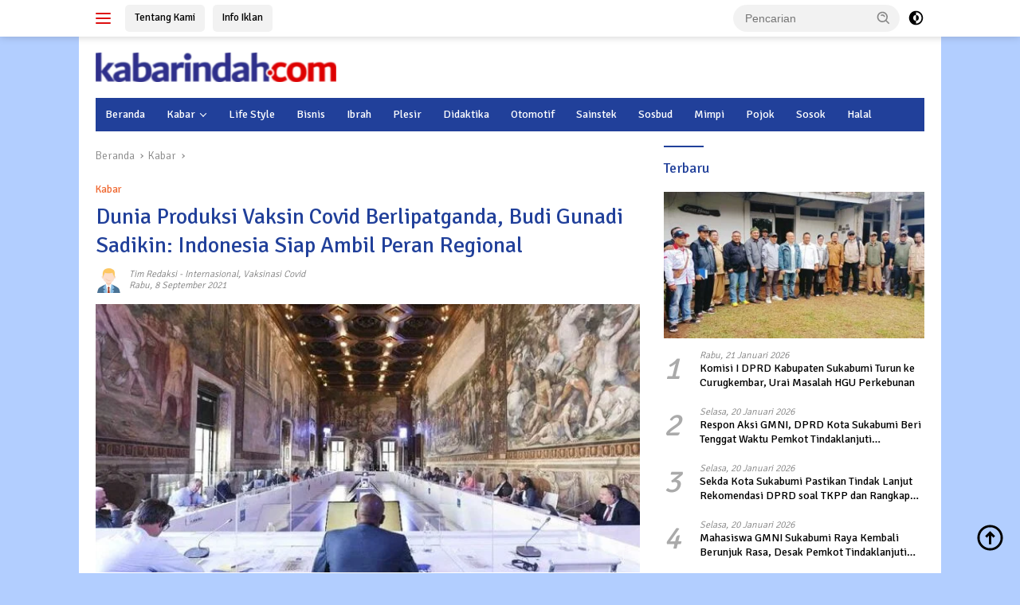

--- FILE ---
content_type: text/html; charset=UTF-8
request_url: https://kabarindah.com/dunia-produksi-vaksin-covid-berlipatganda-budi-gunadi-sadikin-indonesia-siap-ambil-peran-regional/
body_size: 30340
content:
<!doctype html>
<html lang="id">
<head>
	<script async src="https://pagead2.googlesyndication.com/pagead/js/adsbygoogle.js?client=ca-pub-6094612490852452"
     crossorigin="anonymous"></script>
	<meta charset="UTF-8">
	<meta name="viewport" content="width=device-width, initial-scale=1">
	<link rel="profile" href="https://gmpg.org/xfn/11">

	<meta name='robots' content='index, follow, max-image-preview:large, max-snippet:-1, max-video-preview:-1' />
	<style>img:is([sizes="auto" i], [sizes^="auto," i]) { contain-intrinsic-size: 3000px 1500px }</style>
	
	<!-- This site is optimized with the Yoast SEO plugin v26.7 - https://yoast.com/wordpress/plugins/seo/ -->
	<title>Dunia Produksi Vaksin Covid Berlipatganda, Budi Gunadi Sadikin: Indonesia Siap Ambil Peran Regional - Kabarindah.com</title>
	<link rel="canonical" href="https://kabarindah.com/dunia-produksi-vaksin-covid-berlipatganda-budi-gunadi-sadikin-indonesia-siap-ambil-peran-regional/" />
	<meta property="og:locale" content="id_ID" />
	<meta property="og:type" content="article" />
	<meta property="og:title" content="Dunia Produksi Vaksin Covid Berlipatganda, Budi Gunadi Sadikin: Indonesia Siap Ambil Peran Regional - Kabarindah.com" />
	<meta property="og:description" content="KABARINDAH.com, Jakarta &#8211; Melalui Kementerian Kesehatan, Pemerintah Indonesia menyatakan siap mengambil peran sebagai regional hub..." />
	<meta property="og:url" content="https://kabarindah.com/dunia-produksi-vaksin-covid-berlipatganda-budi-gunadi-sadikin-indonesia-siap-ambil-peran-regional/" />
	<meta property="og:site_name" content="Kabarindah.com" />
	<meta property="article:published_time" content="2021-09-08T08:33:47+00:00" />
	<meta property="article:modified_time" content="2021-09-08T08:44:00+00:00" />
	<meta property="og:image" content="https://kabarindah.com/wp-content/uploads/2021/09/kemenlu-pelh-ri-e1631090635645.jpeg" />
	<meta property="og:image:width" content="650" />
	<meta property="og:image:height" content="321" />
	<meta property="og:image:type" content="image/jpeg" />
	<meta name="author" content="Tim Redaksi" />
	<meta name="twitter:card" content="summary_large_image" />
	<meta name="twitter:label1" content="Ditulis oleh" />
	<meta name="twitter:data1" content="Tim Redaksi" />
	<meta name="twitter:label2" content="Estimasi waktu membaca" />
	<meta name="twitter:data2" content="2 menit" />
	<script type="application/ld+json" class="yoast-schema-graph">{"@context":"https://schema.org","@graph":[{"@type":"NewsArticle","@id":"https://kabarindah.com/dunia-produksi-vaksin-covid-berlipatganda-budi-gunadi-sadikin-indonesia-siap-ambil-peran-regional/#article","isPartOf":{"@id":"https://kabarindah.com/dunia-produksi-vaksin-covid-berlipatganda-budi-gunadi-sadikin-indonesia-siap-ambil-peran-regional/"},"author":{"name":"Tim Redaksi","@id":"https://kabarindah.com/#/schema/person/cbe159d99e9504ce12161c11ccd502d6"},"headline":"Dunia Produksi Vaksin Covid Berlipatganda, Budi Gunadi Sadikin: Indonesia Siap Ambil Peran Regional","datePublished":"2021-09-08T08:33:47+00:00","dateModified":"2021-09-08T08:44:00+00:00","mainEntityOfPage":{"@id":"https://kabarindah.com/dunia-produksi-vaksin-covid-berlipatganda-budi-gunadi-sadikin-indonesia-siap-ambil-peran-regional/"},"wordCount":402,"commentCount":0,"publisher":{"@id":"https://kabarindah.com/#organization"},"image":{"@id":"https://kabarindah.com/dunia-produksi-vaksin-covid-berlipatganda-budi-gunadi-sadikin-indonesia-siap-ambil-peran-regional/#primaryimage"},"thumbnailUrl":"https://kabarindah.com/wp-content/uploads/2021/09/kemenlu-pelh-ri-e1631090635645.jpeg","keywords":["dunia","Indonesia dukung vaksinasi","italia","Produksi vaksin","Vaksinasi Covid-19"],"articleSection":["Kabar"],"inLanguage":"id","potentialAction":[{"@type":"CommentAction","name":"Comment","target":["https://kabarindah.com/dunia-produksi-vaksin-covid-berlipatganda-budi-gunadi-sadikin-indonesia-siap-ambil-peran-regional/#respond"]}]},{"@type":"WebPage","@id":"https://kabarindah.com/dunia-produksi-vaksin-covid-berlipatganda-budi-gunadi-sadikin-indonesia-siap-ambil-peran-regional/","url":"https://kabarindah.com/dunia-produksi-vaksin-covid-berlipatganda-budi-gunadi-sadikin-indonesia-siap-ambil-peran-regional/","name":"Dunia Produksi Vaksin Covid Berlipatganda, Budi Gunadi Sadikin: Indonesia Siap Ambil Peran Regional - Kabarindah.com","isPartOf":{"@id":"https://kabarindah.com/#website"},"primaryImageOfPage":{"@id":"https://kabarindah.com/dunia-produksi-vaksin-covid-berlipatganda-budi-gunadi-sadikin-indonesia-siap-ambil-peran-regional/#primaryimage"},"image":{"@id":"https://kabarindah.com/dunia-produksi-vaksin-covid-berlipatganda-budi-gunadi-sadikin-indonesia-siap-ambil-peran-regional/#primaryimage"},"thumbnailUrl":"https://kabarindah.com/wp-content/uploads/2021/09/kemenlu-pelh-ri-e1631090635645.jpeg","datePublished":"2021-09-08T08:33:47+00:00","dateModified":"2021-09-08T08:44:00+00:00","breadcrumb":{"@id":"https://kabarindah.com/dunia-produksi-vaksin-covid-berlipatganda-budi-gunadi-sadikin-indonesia-siap-ambil-peran-regional/#breadcrumb"},"inLanguage":"id","potentialAction":[{"@type":"ReadAction","target":["https://kabarindah.com/dunia-produksi-vaksin-covid-berlipatganda-budi-gunadi-sadikin-indonesia-siap-ambil-peran-regional/"]}]},{"@type":"ImageObject","inLanguage":"id","@id":"https://kabarindah.com/dunia-produksi-vaksin-covid-berlipatganda-budi-gunadi-sadikin-indonesia-siap-ambil-peran-regional/#primaryimage","url":"https://kabarindah.com/wp-content/uploads/2021/09/kemenlu-pelh-ri-e1631090635645.jpeg","contentUrl":"https://kabarindah.com/wp-content/uploads/2021/09/kemenlu-pelh-ri-e1631090635645.jpeg","width":650,"height":321},{"@type":"BreadcrumbList","@id":"https://kabarindah.com/dunia-produksi-vaksin-covid-berlipatganda-budi-gunadi-sadikin-indonesia-siap-ambil-peran-regional/#breadcrumb","itemListElement":[{"@type":"ListItem","position":1,"name":"Beranda","item":"https://kabarindah.com/"},{"@type":"ListItem","position":2,"name":"Kabar","item":"https://kabarindah.com/kanal/kabar/"},{"@type":"ListItem","position":3,"name":"Dunia Produksi Vaksin Covid Berlipatganda, Budi Gunadi Sadikin: Indonesia Siap Ambil Peran Regional"}]},{"@type":"WebSite","@id":"https://kabarindah.com/#website","url":"https://kabarindah.com/","name":"Kabarindah.com","description":"Ringan, Santai, Informatif dan Menghibur","publisher":{"@id":"https://kabarindah.com/#organization"},"potentialAction":[{"@type":"SearchAction","target":{"@type":"EntryPoint","urlTemplate":"https://kabarindah.com/?s={search_term_string}"},"query-input":{"@type":"PropertyValueSpecification","valueRequired":true,"valueName":"search_term_string"}}],"inLanguage":"id"},{"@type":"Organization","@id":"https://kabarindah.com/#organization","name":"Kabarindah.com","url":"https://kabarindah.com/","logo":{"@type":"ImageObject","inLanguage":"id","@id":"https://kabarindah.com/#/schema/logo/image/","url":"https://kabarindah.com/wp-content/uploads/2021/08/cropped-logo-kabarindah-baru-e1645337753786.png","contentUrl":"https://kabarindah.com/wp-content/uploads/2021/08/cropped-logo-kabarindah-baru-e1645337753786.png","width":302,"height":37,"caption":"Kabarindah.com"},"image":{"@id":"https://kabarindah.com/#/schema/logo/image/"}},{"@type":"Person","@id":"https://kabarindah.com/#/schema/person/cbe159d99e9504ce12161c11ccd502d6","name":"Tim Redaksi","image":{"@type":"ImageObject","inLanguage":"id","@id":"https://kabarindah.com/#/schema/person/image/","url":"https://secure.gravatar.com/avatar/772f0d3fc92bf9e5d8c21749f13f54f19b16b03f7efb39d6bedb56b2bb583c91?s=96&d=wp_user_avatar&r=g","contentUrl":"https://secure.gravatar.com/avatar/772f0d3fc92bf9e5d8c21749f13f54f19b16b03f7efb39d6bedb56b2bb583c91?s=96&d=wp_user_avatar&r=g","caption":"Tim Redaksi"},"sameAs":["https://kabarindah.com"]}]}</script>
	<!-- / Yoast SEO plugin. -->


<link rel='dns-prefetch' href='//www.googletagmanager.com' />
<link rel='dns-prefetch' href='//connect.facebook.net' />
<link rel='dns-prefetch' href='//fonts.googleapis.com' />
<script>
window._wpemojiSettings = {"baseUrl":"https:\/\/s.w.org\/images\/core\/emoji\/16.0.1\/72x72\/","ext":".png","svgUrl":"https:\/\/s.w.org\/images\/core\/emoji\/16.0.1\/svg\/","svgExt":".svg","source":{"concatemoji":"https:\/\/kabarindah.com\/wp-includes\/js\/wp-emoji-release.min.js?ver=6.8.3"}};
/*! This file is auto-generated */
!function(s,n){var o,i,e;function c(e){try{var t={supportTests:e,timestamp:(new Date).valueOf()};sessionStorage.setItem(o,JSON.stringify(t))}catch(e){}}function p(e,t,n){e.clearRect(0,0,e.canvas.width,e.canvas.height),e.fillText(t,0,0);var t=new Uint32Array(e.getImageData(0,0,e.canvas.width,e.canvas.height).data),a=(e.clearRect(0,0,e.canvas.width,e.canvas.height),e.fillText(n,0,0),new Uint32Array(e.getImageData(0,0,e.canvas.width,e.canvas.height).data));return t.every(function(e,t){return e===a[t]})}function u(e,t){e.clearRect(0,0,e.canvas.width,e.canvas.height),e.fillText(t,0,0);for(var n=e.getImageData(16,16,1,1),a=0;a<n.data.length;a++)if(0!==n.data[a])return!1;return!0}function f(e,t,n,a){switch(t){case"flag":return n(e,"\ud83c\udff3\ufe0f\u200d\u26a7\ufe0f","\ud83c\udff3\ufe0f\u200b\u26a7\ufe0f")?!1:!n(e,"\ud83c\udde8\ud83c\uddf6","\ud83c\udde8\u200b\ud83c\uddf6")&&!n(e,"\ud83c\udff4\udb40\udc67\udb40\udc62\udb40\udc65\udb40\udc6e\udb40\udc67\udb40\udc7f","\ud83c\udff4\u200b\udb40\udc67\u200b\udb40\udc62\u200b\udb40\udc65\u200b\udb40\udc6e\u200b\udb40\udc67\u200b\udb40\udc7f");case"emoji":return!a(e,"\ud83e\udedf")}return!1}function g(e,t,n,a){var r="undefined"!=typeof WorkerGlobalScope&&self instanceof WorkerGlobalScope?new OffscreenCanvas(300,150):s.createElement("canvas"),o=r.getContext("2d",{willReadFrequently:!0}),i=(o.textBaseline="top",o.font="600 32px Arial",{});return e.forEach(function(e){i[e]=t(o,e,n,a)}),i}function t(e){var t=s.createElement("script");t.src=e,t.defer=!0,s.head.appendChild(t)}"undefined"!=typeof Promise&&(o="wpEmojiSettingsSupports",i=["flag","emoji"],n.supports={everything:!0,everythingExceptFlag:!0},e=new Promise(function(e){s.addEventListener("DOMContentLoaded",e,{once:!0})}),new Promise(function(t){var n=function(){try{var e=JSON.parse(sessionStorage.getItem(o));if("object"==typeof e&&"number"==typeof e.timestamp&&(new Date).valueOf()<e.timestamp+604800&&"object"==typeof e.supportTests)return e.supportTests}catch(e){}return null}();if(!n){if("undefined"!=typeof Worker&&"undefined"!=typeof OffscreenCanvas&&"undefined"!=typeof URL&&URL.createObjectURL&&"undefined"!=typeof Blob)try{var e="postMessage("+g.toString()+"("+[JSON.stringify(i),f.toString(),p.toString(),u.toString()].join(",")+"));",a=new Blob([e],{type:"text/javascript"}),r=new Worker(URL.createObjectURL(a),{name:"wpTestEmojiSupports"});return void(r.onmessage=function(e){c(n=e.data),r.terminate(),t(n)})}catch(e){}c(n=g(i,f,p,u))}t(n)}).then(function(e){for(var t in e)n.supports[t]=e[t],n.supports.everything=n.supports.everything&&n.supports[t],"flag"!==t&&(n.supports.everythingExceptFlag=n.supports.everythingExceptFlag&&n.supports[t]);n.supports.everythingExceptFlag=n.supports.everythingExceptFlag&&!n.supports.flag,n.DOMReady=!1,n.readyCallback=function(){n.DOMReady=!0}}).then(function(){return e}).then(function(){var e;n.supports.everything||(n.readyCallback(),(e=n.source||{}).concatemoji?t(e.concatemoji):e.wpemoji&&e.twemoji&&(t(e.twemoji),t(e.wpemoji)))}))}((window,document),window._wpemojiSettings);
</script>
<link rel='stylesheet' id='dashicons-css' href='https://kabarindah.com/wp-includes/css/dashicons.min.css?ver=6.8.3' media='all' />
<link rel='stylesheet' id='post-views-counter-frontend-css' href='https://kabarindah.com/wp-content/plugins/post-views-counter/css/frontend.css?ver=1.7.0' media='all' />
<style id='wp-emoji-styles-inline-css'>

	img.wp-smiley, img.emoji {
		display: inline !important;
		border: none !important;
		box-shadow: none !important;
		height: 1em !important;
		width: 1em !important;
		margin: 0 0.07em !important;
		vertical-align: -0.1em !important;
		background: none !important;
		padding: 0 !important;
	}
</style>
<link crossorigin="anonymous" rel='stylesheet' id='wpberita-fonts-css' href='https://fonts.googleapis.com/css?family=Signika%3A400%2C%2C400%7CSignika%3A300%2C%2C400&#038;subset=latin&#038;display=swap&#038;ver=2.1.6' media='all' />
<link rel='stylesheet' id='wpberita-style-css' href='https://kabarindah.com/wp-content/themes/wpberita/style.css?ver=2.1.6' media='all' />
<style id='wpberita-style-inline-css'>
h1,h2,h3,h4,h5,h6,.sidr-class-site-title,.site-title,.gmr-mainmenu ul > li > a,.sidr ul li a,.heading-text,.gmr-mobilemenu ul li a,#navigationamp ul li a{font-family:Signika;}h1,h2,h3,h4,h5,h6,.sidr-class-site-title,.site-title,.gmr-mainmenu ul > li > a,.sidr ul li a,.heading-text,.gmr-mobilemenu ul li a,#navigationamp ul li a,.related-text-onlytitle{font-weight:400;}h1 strong,h2 strong,h3 strong,h4 strong,h5 strong,h6 strong{font-weight:400;}body{font-family:Signika;--font-reguler:300;--font-bold:400;--background-color:#b2ceff;--main-color:#000000;--link-color-body:#000000;--hoverlink-color-body:#d32f2f;--border-color:#cccccc;--button-bgcolor:#43a047;--button-color:#ffffff;--header-bgcolor:#ffffff;--topnav-color:#dd0f0f;--bigheadline-color:#f1c40f;--mainmenu-color:#ffffff;--mainmenu-hovercolor:#ffffff;--secondmenu-bgcolor:#f0f0f0;--secondmenu-color:#dd0f0f;--secondmenu-hovercolor:#21409a;--content-bgcolor:#ffffff;--content-greycolor:#888888;--greybody-bgcolor:#efefef;--footer-bgcolor:#f0f0f0;--footer-color:#666666;--footer-linkcolor:#666666;--footer-hover-linkcolor:#666666;}.entry-content-single{font-size:16px;}body,body.dark-theme{--scheme-color:#21409a;--secondscheme-color:#ef672f;--mainmenu-bgcolor:#21409a;}/* Generate Using Cache */
</style>
<link rel="https://api.w.org/" href="https://kabarindah.com/wp-json/" /><link rel="alternate" title="JSON" type="application/json" href="https://kabarindah.com/wp-json/wp/v2/posts/9769" /><link rel="EditURI" type="application/rsd+xml" title="RSD" href="https://kabarindah.com/xmlrpc.php?rsd" />
<meta name="generator" content="WordPress 6.8.3" />
<link rel='shortlink' href='https://kabarindah.com/?p=9769' />
<link rel="alternate" title="oEmbed (JSON)" type="application/json+oembed" href="https://kabarindah.com/wp-json/oembed/1.0/embed?url=https%3A%2F%2Fkabarindah.com%2Fdunia-produksi-vaksin-covid-berlipatganda-budi-gunadi-sadikin-indonesia-siap-ambil-peran-regional%2F" />
<link rel="alternate" title="oEmbed (XML)" type="text/xml+oembed" href="https://kabarindah.com/wp-json/oembed/1.0/embed?url=https%3A%2F%2Fkabarindah.com%2Fdunia-produksi-vaksin-covid-berlipatganda-budi-gunadi-sadikin-indonesia-siap-ambil-peran-regional%2F&#038;format=xml" />
<link rel="pingback" href="https://kabarindah.com/xmlrpc.php"><script async src="https://pagead2.googlesyndication.com/pagead/js/adsbygoogle.js?client=ca-pub-6094612490852452"
     crossorigin="anonymous"></script>
<meta name="facebook-domain-verification" content="fwadpu20o6lmefxui0rsxw67tnj8v9" />
<meta name="google-site-verification" content="LOCKMXPKHpE_Ohd68LymeKrm4xYff3zfhQnjkYyy7KE" />
<script src="https://www.googleoptimize.com/optimize.js?id=OPT-TLS5TKR"></script>
<!-- Global site tag (gtag.js) - Google Analytics -->
<script async src="https://www.googletagmanager.com/gtag/js?id=UA-188437035-1"></script>
<script>
  window.dataLayer = window.dataLayer || [];
  function gtag(){dataLayer.push(arguments);}
  gtag('js', new Date());

  gtag('config', 'UA-188437035-1');
</script>
<!-- Global site tag (gtag.js) - Google Analytics -->
<script async src="https://www.googletagmanager.com/gtag/js?id=G-VCKR3RX06B"></script>
<script>
  window.dataLayer = window.dataLayer || [];
  function gtag(){dataLayer.push(arguments);}
  gtag('js', new Date());

  gtag('config', 'G-VCKR3RX06B');
</script>
<!-- Google Tag Manager -->
<script>(function(w,d,s,l,i){w[l]=w[l]||[];w[l].push({'gtm.start':
new Date().getTime(),event:'gtm.js'});var f=d.getElementsByTagName(s)[0],
j=d.createElement(s),dl=l!='dataLayer'?'&l='+l:'';j.async=true;j.src=
'https://www.googletagmanager.com/gtm.js?id='+i+dl;f.parentNode.insertBefore(j,f);
})(window,document,'script','dataLayer','GTM-W9RFBMS');</script>
<!-- End Google Tag Manager -->
<script src="https://www.googleoptimize.com/optimize.js?id=OPT-KF2M2SP"></script> <link rel="amphtml" href="https://kabarindah.com/dunia-produksi-vaksin-covid-berlipatganda-budi-gunadi-sadikin-indonesia-siap-ambil-peran-regional/?amp=1"><link rel="icon" href="https://kabarindah.com/wp-content/uploads/2021/08/cropped-logo-vavicon-100x75.png" sizes="32x32" />
<link rel="icon" href="https://kabarindah.com/wp-content/uploads/2021/08/cropped-logo-vavicon.png" sizes="192x192" />
<link rel="apple-touch-icon" href="https://kabarindah.com/wp-content/uploads/2021/08/cropped-logo-vavicon.png" />
<meta name="msapplication-TileImage" content="https://kabarindah.com/wp-content/uploads/2021/08/cropped-logo-vavicon.png" />
<style type="text/css">html { margin-top: 0 !important; }</style></head>

<body class="wp-singular post-template-default single single-post postid-9769 single-format-standard custom-background wp-custom-logo wp-embed-responsive wp-theme-wpberita idtheme kentooz gmr-box-layout">
	<a class="skip-link screen-reader-text" href="#primary">Langsung ke konten</a>
	<div id="topnavwrap" class="gmr-topnavwrap clearfix">
		
		<div class="container">
			<div class="list-flex">
				<div class="row-flex gmr-navleft">
					<a id="gmr-responsive-menu" title="Menu" href="#menus" rel="nofollow"><div class="ktz-i-wrap"><span class="ktz-i"></span><span class="ktz-i"></span><span class="ktz-i"></span></div></a><div class="gmr-logo-mobile"><a class="custom-logo-link" href="https://kabarindah.com/" title="Kabarindah.com" rel="home"><img class="custom-logo" src="https://kabarindah.com/wp-content/uploads/2021/08/cropped-logo-kabarindah-baru-e1645337753786.png" width="302" height="37" alt="Kabarindah.com" loading="lazy" /></a></div><a href="https://kabarindah.com/tentang-kami" class="topnav-button second-topnav-btn nomobile heading-text" title="Tentang Kami">Tentang Kami</a><a href="https://kabarindah.com/info-iklan" class="topnav-button nomobile heading-text" title="Info Iklan">Info Iklan</a>				</div>

				<div class="row-flex gmr-navright">
					
								<div class="gmr-table-search">
									<form method="get" class="gmr-searchform searchform" action="https://kabarindah.com/">
										<input type="text" name="s" id="s" placeholder="Pencarian" />
										<input type="hidden" name="post_type" value="post" />
										<button type="submit" role="button" class="gmr-search-submit gmr-search-icon">
										<svg xmlns="http://www.w3.org/2000/svg" aria-hidden="true" role="img" width="1em" height="1em" preserveAspectRatio="xMidYMid meet" viewBox="0 0 24 24"><path fill="currentColor" d="M10 18a7.952 7.952 0 0 0 4.897-1.688l4.396 4.396l1.414-1.414l-4.396-4.396A7.952 7.952 0 0 0 18 10c0-4.411-3.589-8-8-8s-8 3.589-8 8s3.589 8 8 8zm0-14c3.309 0 6 2.691 6 6s-2.691 6-6 6s-6-2.691-6-6s2.691-6 6-6z"/><path fill="currentColor" d="M11.412 8.586c.379.38.588.882.588 1.414h2a3.977 3.977 0 0 0-1.174-2.828c-1.514-1.512-4.139-1.512-5.652 0l1.412 1.416c.76-.758 2.07-.756 2.826-.002z"/></svg>
										</button>
									</form>
								</div>
							<a class="darkmode-button topnav-button" title="Mode Gelap" href="#" rel="nofollow"><svg xmlns="http://www.w3.org/2000/svg" aria-hidden="true" role="img" width="1em" height="1em" preserveAspectRatio="xMidYMid meet" viewBox="0 0 24 24"><g fill="currentColor"><path d="M12 16a4 4 0 0 0 0-8v8Z"/><path fill-rule="evenodd" d="M12 2C6.477 2 2 6.477 2 12s4.477 10 10 10s10-4.477 10-10S17.523 2 12 2Zm0 2v4a4 4 0 1 0 0 8v4a8 8 0 1 0 0-16Z" clip-rule="evenodd"/></g></svg></a><div class="gmr-search-btn">
					<a id="search-menu-button" class="topnav-button gmr-search-icon" title="Pencarian" href="#" rel="nofollow"><svg xmlns="http://www.w3.org/2000/svg" aria-hidden="true" role="img" width="1em" height="1em" preserveAspectRatio="xMidYMid meet" viewBox="0 0 24 24"><path fill="none" stroke="currentColor" stroke-linecap="round" stroke-width="2" d="m21 21l-4.486-4.494M19 10.5a8.5 8.5 0 1 1-17 0a8.5 8.5 0 0 1 17 0Z"/></svg></a>
					<div id="search-dropdown-container" class="search-dropdown search">
					<form method="get" class="gmr-searchform searchform" action="https://kabarindah.com/">
						<input type="text" name="s" id="s" placeholder="Pencarian" />
						<button type="submit" class="gmr-search-submit gmr-search-icon"><svg xmlns="http://www.w3.org/2000/svg" aria-hidden="true" role="img" width="1em" height="1em" preserveAspectRatio="xMidYMid meet" viewBox="0 0 24 24"><path fill="currentColor" d="M10 18a7.952 7.952 0 0 0 4.897-1.688l4.396 4.396l1.414-1.414l-4.396-4.396A7.952 7.952 0 0 0 18 10c0-4.411-3.589-8-8-8s-8 3.589-8 8s3.589 8 8 8zm0-14c3.309 0 6 2.691 6 6s-2.691 6-6 6s-6-2.691-6-6s2.691-6 6-6z"/><path fill="currentColor" d="M11.412 8.586c.379.38.588.882.588 1.414h2a3.977 3.977 0 0 0-1.174-2.828c-1.514-1.512-4.139-1.512-5.652 0l1.412 1.416c.76-.758 2.07-.756 2.826-.002z"/></svg></button>
					</form>
					</div>
				</div>				</div>
			</div>
		</div>
				</div>

	<div id="page" class="site">

									<header id="masthead" class="site-header">
								<div class="container">
					<div class="site-branding">
						<div class="gmr-logo"><div class="gmr-logo-wrap"><a class="custom-logo-link logolink" href="https://kabarindah.com" title="Kabarindah.com" rel="home"><img class="custom-logo" src="https://kabarindah.com/wp-content/uploads/2021/08/cropped-logo-kabarindah-baru-e1645337753786.png" width="302" height="37" alt="Kabarindah.com" loading="lazy" /></a><div class="close-topnavmenu-wrap"><a id="close-topnavmenu-button" rel="nofollow" href="#"><svg xmlns="http://www.w3.org/2000/svg" aria-hidden="true" role="img" width="1em" height="1em" preserveAspectRatio="xMidYMid meet" viewBox="0 0 32 32"><path fill="currentColor" d="M24 9.4L22.6 8L16 14.6L9.4 8L8 9.4l6.6 6.6L8 22.6L9.4 24l6.6-6.6l6.6 6.6l1.4-1.4l-6.6-6.6L24 9.4z"/></svg></a></div></div></div>					</div><!-- .site-branding -->
				</div>
			</header><!-- #masthead -->
							<div id="main-nav-wrap" class="gmr-mainmenu-wrap">
				<div class="container">
					<nav id="main-nav" class="main-navigation gmr-mainmenu">
						<ul id="primary-menu" class="menu"><li id="menu-item-168" class="menu-item menu-item-type-custom menu-item-object-custom menu-item-home menu-item-168"><a href="https://kabarindah.com">Beranda</a></li>
<li id="menu-item-209" class="menu-item menu-item-type-taxonomy menu-item-object-category current-post-ancestor current-menu-parent current-post-parent menu-item-has-children menu-item-209"><a href="https://kabarindah.com/kanal/kabar/">Kabar</a>
<ul class="sub-menu">
	<li id="menu-item-21262" class="menu-item menu-item-type-taxonomy menu-item-object-category menu-item-21262"><a href="https://kabarindah.com/kanal/kabar/nasional/">Nasional</a></li>
	<li id="menu-item-21263" class="menu-item menu-item-type-taxonomy menu-item-object-category menu-item-21263"><a href="https://kabarindah.com/kanal/kabar/sukabumi/">Sukabumi</a></li>
	<li id="menu-item-21261" class="menu-item menu-item-type-taxonomy menu-item-object-category menu-item-21261"><a href="https://kabarindah.com/kanal/kabar/kuliner/">Kuliner</a></li>
</ul>
</li>
<li id="menu-item-163" class="menu-item menu-item-type-taxonomy menu-item-object-category menu-item-163"><a href="https://kabarindah.com/kanal/life-style/">Life Style</a></li>
<li id="menu-item-159" class="menu-item menu-item-type-taxonomy menu-item-object-category menu-item-159"><a href="https://kabarindah.com/kanal/bisnis/">Bisnis</a></li>
<li id="menu-item-161" class="menu-item menu-item-type-taxonomy menu-item-object-category menu-item-161"><a href="https://kabarindah.com/kanal/ibrah/">Ibrah</a></li>
<li id="menu-item-165" class="menu-item menu-item-type-taxonomy menu-item-object-category menu-item-165"><a href="https://kabarindah.com/kanal/plesir/">Plesir</a></li>
<li id="menu-item-820" class="menu-item menu-item-type-taxonomy menu-item-object-category menu-item-820"><a href="https://kabarindah.com/kanal/didaktika/">Didaktika</a></li>
<li id="menu-item-12728" class="menu-item menu-item-type-taxonomy menu-item-object-category menu-item-12728"><a href="https://kabarindah.com/kanal/otomotif/">Otomotif</a></li>
<li id="menu-item-12052" class="menu-item menu-item-type-taxonomy menu-item-object-category menu-item-12052"><a href="https://kabarindah.com/kanal/saintek/">Sainstek</a></li>
<li id="menu-item-15033" class="menu-item menu-item-type-taxonomy menu-item-object-category menu-item-15033"><a href="https://kabarindah.com/kanal/sosbud/">Sosbud</a></li>
<li id="menu-item-164" class="menu-item menu-item-type-taxonomy menu-item-object-category menu-item-164"><a href="https://kabarindah.com/kanal/mimpi/">Mimpi</a></li>
<li id="menu-item-99" class="menu-item menu-item-type-taxonomy menu-item-object-category menu-item-99"><a href="https://kabarindah.com/kanal/pojok/">Pojok</a></li>
<li id="menu-item-16263" class="menu-item menu-item-type-taxonomy menu-item-object-category menu-item-16263"><a href="https://kabarindah.com/kanal/sosok/">Sosok</a></li>
<li id="menu-item-160" class="menu-item menu-item-type-taxonomy menu-item-object-category menu-item-160"><a href="https://kabarindah.com/kanal/halal/">Halal</a></li>
</ul>					</nav><!-- #main-nav -->
				</div>
			</div>
			
		
		<div id="content" class="gmr-content">

			<div class="container">
				<div class="row">
<main id="primary" class="site-main col-md-8">
	
<article id="post-9769" class="content-single post-9769 post type-post status-publish format-standard has-post-thumbnail hentry category-kabar tag-dunia tag-indonesia-dukung-vaksinasi tag-italia tag-produksi-vaksin tag-vaksinasi-covid-19 newstopic-internasional newstopic-vaksinasi-covid">
				<div class="breadcrumbs" itemscope itemtype="https://schema.org/BreadcrumbList">
																						<span class="first-cl" itemprop="itemListElement" itemscope itemtype="https://schema.org/ListItem">
								<a itemscope itemtype="https://schema.org/WebPage" itemprop="item" itemid="https://kabarindah.com/" href="https://kabarindah.com/"><span itemprop="name">Beranda</span></a>
								<span itemprop="position" content="1"></span>
							</span>
												<span class="separator"></span>
																											<span class="0-cl" itemprop="itemListElement" itemscope itemtype="http://schema.org/ListItem">
								<a itemscope itemtype="https://schema.org/WebPage" itemprop="item" itemid="https://kabarindah.com/kanal/kabar/" href="https://kabarindah.com/kanal/kabar/"><span itemprop="name">Kabar</span></a>
								<span itemprop="position" content="2"></span>
							</span>
												<span class="separator"></span>
																				<span class="last-cl" itemscope itemtype="https://schema.org/ListItem">
						<span itemprop="name">Dunia Produksi Vaksin Covid Berlipatganda, Budi Gunadi Sadikin: Indonesia Siap Ambil Peran Regional</span>
						<span itemprop="position" content="3"></span>
						</span>
												</div>
				<header class="entry-header entry-header-single">
		<div class="gmr-meta-topic"><strong><span class="cat-links-content"><a href="https://kabarindah.com/kanal/kabar/" rel="category tag">Kabar</a></span></strong>&nbsp;&nbsp;</div><h1 class="entry-title"><strong>Dunia Produksi Vaksin Covid Berlipatganda, Budi Gunadi Sadikin: Indonesia Siap Ambil Peran Regional</strong></h1><div class="list-table clearfix"><div class="table-row"><div class="table-cell gmr-gravatar-metasingle"><a class="url" href="https://kabarindah.com/author/editorial/" title="Permalink ke: Tim Redaksi"><img alt="" src="https://kabarindah.com/wp-content/uploads/2025/08/Foto-Image.jpg" class="avatar avatar-32 photo" height="32" width="32"></a></div><div class="table-cell gmr-content-metasingle"><div class="meta-content gmr-content-metasingle"><span class="author vcard"><a class="url fn n" href="https://kabarindah.com/author/editorial/" title="Tim Redaksi">Tim Redaksi</a></span> - <a href="https://kabarindah.com/topic/internasional/" rel="tag">Internasional</a>, <a href="https://kabarindah.com/topic/vaksinasi-covid/" rel="tag">Vaksinasi Covid</a></div><div class="meta-content gmr-content-metasingle"><span class="posted-on"><time class="entry-date published" datetime="2021-09-08T15:33:47+07:00">Rabu, 8 September 2021</time><time class="updated" datetime="2021-09-08T15:44:00+07:00">Rabu, 8 September 2021</time></span></div></div></div></div>	</header><!-- .entry-header -->
				<figure class="post-thumbnail gmr-thumbnail-single">
				<img width="650" height="321" src="https://kabarindah.com/wp-content/uploads/2021/09/kemenlu-pelh-ri-e1631090635645.jpeg" class="attachment-post-thumbnail size-post-thumbnail wp-post-image" alt="" decoding="async" fetchpriority="high" srcset="https://kabarindah.com/wp-content/uploads/2021/09/kemenlu-pelh-ri-e1631090635645.jpeg 650w, https://kabarindah.com/wp-content/uploads/2021/09/kemenlu-pelh-ri-e1631090635645-250x123.jpeg 250w" sizes="(max-width: 650px) 100vw, 650px" />							</figure>
			
	<div class="single-wrap">
				<div class="entry-content entry-content-single clearfix">
			<p><strong>KABARINDAH.com,</strong> Jakarta &#8211; Melalui Kementerian Kesehatan, Pemerintah Indonesia menyatakan siap mengambil peran sebagai regional hub produksi vaksin Covid-19. Sebab Indonesia melihat bahwa seluruh dunia harus melipatgandakan produksi vaksin.</p>
<p>Demikian dikatakan Menteri Kesehatan, Budi Gunadi Sadikin, dalam G20 Health Ministers Meeting di Roma, Italia, yang digelar dua hari pada 5-6 September 2021.</p>
<p>&#8220;Kapasitas produksi vaksin covid-19 di seluruh dunia harus dilipatgandakan dan Indonesia siap untuk berkontribusi pada rantai pasokan global vaksin covid-19,&#8221; kata Budi.</p>
<p>Budi menjelaskan, menghadapi pandemi Covid-19 dunia perlu secara agresif mengembangkan kapasitas produksi vaksin berbasis lokal, terapeutik, dan diagnostik. Untuk melakukan ini maka transfer teknologi dan pengetahuan serta peningkatan kapasitas dalam penelitian dan pengembangan, terutama dari negara maju ke seluruh dunia, harus dipercepat.</p>
<p>&#8220;Ini dapat dilakukan dengan cepat melalui B2B atau kerjasama multilateral,&#8221; sambung Budi.</p>
<p>Budi menambahkan lebih lanjut, Indonesia melihat dua langkah penting dalam upaya penanganan tantangan kesehatan saat ini dan di masa depan. Pertama, mendorong akses vaksin yang merata melalui COVAX-Facility. Kedua, melipatgandakan kapasitas produksi vaksin Covid-19 di seluruh dunia untuk sistem kesehatan yang lebih tangguh.</p>
<p>Hingga kini setidaknya 40 persen dari populasi dunia telah menerima satu dosis vaksin Covid 19. Namun, 4 dari 5 dosis tersebut diterima oleh penduduk di negara-negara dengan penghasilan menengah atas dan tinggi.</p>
<p>Sementara di sisi lain, hanya 20 persen dari pasokan vaksin global yang tersedia untuk negara berkembang, meskipun populasinya hampir setengah dari populasi dunia.</p>
<p>Karena itu, melalui pertemuan G20, Indonesia mendorong reformasi sistem kesehatan global.</p>
<p>Reformasi ini mencakup penguatan peran sentral WHO dalam kesiapsiagaan dan respons pandemi, deteksi dan peringatan dini, berbagi informasi secara cepat, serta penerapan pendekatan One Health, untuk kesehatan manusia, hewan, dan lingkungan. Hal itu semata sebagai upaya menciptakan sistem kesehatan yang kuat dan tangguh.</p>
<p>Indonesia juga menekankan pentingnya pencegahan dan manajemen penyakit menular dan tidak menular, serta investasi terhadap kesehatan anak dalam mendukung pencapaian SDGs 3 yang terhambat akibat pandemi Covid-19.</p>
<p>Adapun pertemuan menteri kesehatan G20 pada 5-6 September 2021 ini menghasilkan Deklarasi Menteri Kesehatan G20. Deklarasi ini memuat komitmen atas pemulihan pasca pandemi Covid-19, kolaborasi penanganan pandemi, pendekatan One Health untuk kesehatan manusia-hewan-lingkungan, dan akses terhadap farmasi dan alat kesehatan yang mudah dan cepat.</p>
<p>Selain dihadiri para menteri kesehatan anggota G20, pertemuan Roma juga mengundang sejumlah organisasi internasional, seperti WHO, UNICEF, Bank Dunia, dan GAVI.</p>
<p>Pada Presidensi Indonesia di G20 tahun 2022, Indonesia berkomitmen akan melanjutkan upaya untuk menjamin masa depan yang lebih sehat, tangguh, dan aman untuk generasi berikutnya.</p>
<div class="gmr-related-post-onlytitle">
<div class="related-text-onlytitle">Berita Terkait</div>
<div class="clearfix">
<div class="list-gallery-title"><a href="https://kabarindah.com/lppaik-um-bandung-serukan-solidaritas-palestina-dan-kutuk-kekerasan-israel/" class="recent-title heading-text" title="LPPAIK UM Bandung Serukan Solidaritas Palestina dan Kutuk Kekerasan Israel" rel="bookmark">LPPAIK UM Bandung Serukan Solidaritas Palestina dan Kutuk Kekerasan Israel</a></div>
<div class="list-gallery-title"><a href="https://kabarindah.com/eubce-2025-jadi-panggung-internasional-bagi-dosen-um-bandung/" class="recent-title heading-text" title="EUBCE 2025 Jadi Panggung Internasional Bagi Dosen UM Bandung" rel="bookmark">EUBCE 2025 Jadi Panggung Internasional Bagi Dosen UM Bandung</a></div>
<div class="list-gallery-title"><a href="https://kabarindah.com/mdmc-pcim-maroko-respons-cepat-rancang-tim-bantuan/" class="recent-title heading-text" title="MDMC-PCIM Maroko Respons Cepat Rancang Tim Bantuan" rel="bookmark">MDMC-PCIM Maroko Respons Cepat Rancang Tim Bantuan</a></div>
<div class="list-gallery-title"><a href="https://kabarindah.com/qatar-tuan-rumah-piala-dunia-2022-negara-kaya-raya/" class="recent-title heading-text" title="Qatar, Tuan Rumah Piala Dunia 2022, Negara Kaya Raya" rel="bookmark">Qatar, Tuan Rumah Piala Dunia 2022, Negara Kaya Raya</a></div>
</div>
</div>

			<footer class="entry-footer entry-footer-single">
				<span class="tags-links heading-text"><strong><a href="https://kabarindah.com/tag/dunia/" rel="tag">dunia</a> <a href="https://kabarindah.com/tag/indonesia-dukung-vaksinasi/" rel="tag">Indonesia dukung vaksinasi</a> <a href="https://kabarindah.com/tag/italia/" rel="tag">italia</a> <a href="https://kabarindah.com/tag/produksi-vaksin/" rel="tag">Produksi vaksin</a> <a href="https://kabarindah.com/tag/vaksinasi-covid-19/" rel="tag">Vaksinasi Covid-19</a></strong></span>				<div class="gmr-cf-metacontent heading-text meta-content"></div>			</footer><!-- .entry-footer -->
			
	<nav class="navigation post-navigation" aria-label="Pos">
		<h2 class="screen-reader-text">Navigasi pos</h2>
		<div class="nav-links"><div class="nav-previous"><a href="https://kabarindah.com/resep-dan-cara-bikin-gepuk-daging-sapi-khas-sunda-yang-gurih-empuk-sedap-dan-nikmat/" rel="prev"><span>Pos sebelumnya</span> Resep dan Cara Bikin Gepuk Daging Sapi Khas Sunda yang Gurih, Empuk, Sedap dan Nikmat</a></div><div class="nav-next"><a href="https://kabarindah.com/pandemi-ingin-segera-berlalu-terapkan-protokol-kesehatan-dan-waspadai-varian-mu/" rel="next"><span>Pos selanjutnya</span> Pandemi Ingin Segera Berlalu? Terapkan Protokol Kesehatan dan Waspadai Varian Mu</a></div></div>
	</nav>		</div><!-- .entry-content -->
	</div>
	<div class="list-table clearfix"><div class="table-row"><div class="table-cell"><span class="comments-link heading-text"><a href="https://kabarindah.com/dunia-produksi-vaksin-covid-berlipatganda-budi-gunadi-sadikin-indonesia-siap-ambil-peran-regional/#respond"><svg xmlns="http://www.w3.org/2000/svg" aria-hidden="true" role="img" width="1em" height="1em" preserveAspectRatio="xMidYMid meet" viewBox="0 0 16 16"><path fill="#888" d="M3.05 3A2.5 2.5 0 0 1 5.5 1H12a3 3 0 0 1 3 3v4.5a2.5 2.5 0 0 1-2 2.45V11a2 2 0 0 1-2 2H7.16l-2.579 1.842A1 1 0 0 1 3 14.028V13a2 2 0 0 1-2-2V5a2 2 0 0 1 2-2h.05Zm1.035 0H11a2 2 0 0 1 2 2v4.915A1.5 1.5 0 0 0 14 8.5V4a2 2 0 0 0-2-2H5.5a1.5 1.5 0 0 0-1.415 1ZM12 11V5a1 1 0 0 0-1-1H3a1 1 0 0 0-1 1v6a1 1 0 0 0 1 1h1v2.028L6.84 12H11a1 1 0 0 0 1-1Z"/></svg><span class="text-comment">Komentar</span></a></span></div><div class="table-cell gmr-content-share"><ul class="gmr-socialicon-share pull-right"><li class="facebook"><a href="https://www.facebook.com/sharer/sharer.php?u=https%3A%2F%2Fkabarindah.com%2Fdunia-produksi-vaksin-covid-berlipatganda-budi-gunadi-sadikin-indonesia-siap-ambil-peran-regional%2F" target="_blank" rel="nofollow" title="Facebook Share"><svg xmlns="http://www.w3.org/2000/svg" aria-hidden="true" role="img" width="1em" height="1em" preserveAspectRatio="xMidYMid meet" viewBox="0 0 32 32"><path fill="#4267b2" d="M19.254 2C15.312 2 13 4.082 13 8.826V13H8v5h5v12h5V18h4l1-5h-5V9.672C18 7.885 18.583 7 20.26 7H23V2.205C22.526 2.141 21.145 2 19.254 2z"/></svg></a></li><li class="twitter"><a href="https://twitter.com/intent/tweet?url=https%3A%2F%2Fkabarindah.com%2Fdunia-produksi-vaksin-covid-berlipatganda-budi-gunadi-sadikin-indonesia-siap-ambil-peran-regional%2F&amp;text=Dunia%20Produksi%20Vaksin%20Covid%20Berlipatganda%2C%20Budi%20Gunadi%20Sadikin%3A%20Indonesia%20Siap%20Ambil%20Peran%20Regional" target="_blank" rel="nofollow" title="Tweet Ini"><svg xmlns="http://www.w3.org/2000/svg" width="24" height="24" viewBox="0 0 24 24"><path fill="currentColor" d="M18.205 2.25h3.308l-7.227 8.26l8.502 11.24H16.13l-5.214-6.817L4.95 21.75H1.64l7.73-8.835L1.215 2.25H8.04l4.713 6.231l5.45-6.231Zm-1.161 17.52h1.833L7.045 4.126H5.078L17.044 19.77Z"/></svg></a></li><li class="pin"><a href="https://pinterest.com/pin/create/button/?url=https%3A%2F%2Fkabarindah.com%2Fdunia-produksi-vaksin-covid-berlipatganda-budi-gunadi-sadikin-indonesia-siap-ambil-peran-regional%2F&amp;desciption=Dunia%20Produksi%20Vaksin%20Covid%20Berlipatganda%2C%20Budi%20Gunadi%20Sadikin%3A%20Indonesia%20Siap%20Ambil%20Peran%20Regional&amp;media=https%3A%2F%2Fkabarindah.com%2Fwp-content%2Fuploads%2F2021%2F09%2Fkemenlu-pelh-ri-e1631090635645.jpeg" target="_blank" rel="nofollow" title="Tweet Ini"><svg xmlns="http://www.w3.org/2000/svg" aria-hidden="true" role="img" width="1em" height="1em" preserveAspectRatio="xMidYMid meet" viewBox="0 0 32 32"><path fill="#e60023" d="M16.75.406C10.337.406 4 4.681 4 11.6c0 4.4 2.475 6.9 3.975 6.9c.619 0 .975-1.725.975-2.212c0-.581-1.481-1.819-1.481-4.238c0-5.025 3.825-8.588 8.775-8.588c4.256 0 7.406 2.419 7.406 6.863c0 3.319-1.331 9.544-5.644 9.544c-1.556 0-2.888-1.125-2.888-2.737c0-2.363 1.65-4.65 1.65-7.088c0-4.137-5.869-3.387-5.869 1.613c0 1.05.131 2.212.6 3.169c-.863 3.713-2.625 9.244-2.625 13.069c0 1.181.169 2.344.281 3.525c.212.238.106.213.431.094c3.15-4.313 3.038-5.156 4.463-10.8c.769 1.463 2.756 2.25 4.331 2.25c6.637 0 9.619-6.469 9.619-12.3c0-6.206-5.363-10.256-11.25-10.256z"/></svg></a></li><li class="telegram"><a href="https://t.me/share/url?url=https%3A%2F%2Fkabarindah.com%2Fdunia-produksi-vaksin-covid-berlipatganda-budi-gunadi-sadikin-indonesia-siap-ambil-peran-regional%2F&amp;text=Dunia%20Produksi%20Vaksin%20Covid%20Berlipatganda%2C%20Budi%20Gunadi%20Sadikin%3A%20Indonesia%20Siap%20Ambil%20Peran%20Regional" target="_blank" rel="nofollow" title="Telegram Share"><svg xmlns="http://www.w3.org/2000/svg" aria-hidden="true" role="img" width="1em" height="1em" preserveAspectRatio="xMidYMid meet" viewBox="0 0 15 15"><path fill="none" stroke="#08c" stroke-linejoin="round" d="m14.5 1.5l-14 5l4 2l6-4l-4 5l6 4l2-12Z"/></svg></a></li><li class="whatsapp"><a href="https://api.whatsapp.com/send?text=Dunia%20Produksi%20Vaksin%20Covid%20Berlipatganda%2C%20Budi%20Gunadi%20Sadikin%3A%20Indonesia%20Siap%20Ambil%20Peran%20Regional https%3A%2F%2Fkabarindah.com%2Fdunia-produksi-vaksin-covid-berlipatganda-budi-gunadi-sadikin-indonesia-siap-ambil-peran-regional%2F" target="_blank" rel="nofollow" title="Kirim Ke WhatsApp"><svg xmlns="http://www.w3.org/2000/svg" aria-hidden="true" role="img" width="1em" height="1em" preserveAspectRatio="xMidYMid meet" viewBox="0 0 32 32"><path fill="#25d366" d="M23.328 19.177c-.401-.203-2.354-1.156-2.719-1.292c-.365-.13-.63-.198-.896.203c-.26.391-1.026 1.286-1.26 1.547s-.464.281-.859.104c-.401-.203-1.682-.62-3.203-1.984c-1.188-1.057-1.979-2.359-2.214-2.76c-.234-.396-.026-.62.172-.818c.182-.182.401-.458.604-.698c.193-.24.255-.401.396-.661c.13-.281.063-.5-.036-.698s-.896-2.161-1.229-2.943c-.318-.776-.651-.677-.896-.677c-.229-.021-.495-.021-.76-.021s-.698.099-1.063.479c-.365.401-1.396 1.359-1.396 3.297c0 1.943 1.427 3.823 1.625 4.104c.203.26 2.807 4.26 6.802 5.979c.953.401 1.693.641 2.271.839c.953.302 1.823.26 2.51.161c.76-.125 2.354-.964 2.688-1.901c.339-.943.339-1.724.24-1.901c-.099-.182-.359-.281-.76-.458zM16.083 29h-.021c-2.365 0-4.703-.641-6.745-1.839l-.479-.286l-5 1.302l1.344-4.865l-.323-.5a13.166 13.166 0 0 1-2.021-7.01c0-7.26 5.943-13.182 13.255-13.182c3.542 0 6.865 1.38 9.365 3.88a13.058 13.058 0 0 1 3.88 9.323C29.328 23.078 23.39 29 16.088 29zM27.359 4.599C24.317 1.661 20.317 0 16.062 0C7.286 0 .14 7.115.135 15.859c0 2.792.729 5.516 2.125 7.927L0 32l8.448-2.203a16.13 16.13 0 0 0 7.615 1.932h.005c8.781 0 15.927-7.115 15.932-15.865c0-4.234-1.651-8.219-4.661-11.214z"/></svg></a></li></ul></div></div></div><div class="gmr-related-post"><h3 class="related-text">Baca Juga</h3><div class="wpberita-list-gallery clearfix"><div class="list-gallery related-gallery"><a href="https://kabarindah.com/komisi-i-dprd-kabupaten-sukabumi-turun-ke-curugkembar-urai-masalah-hgu-perkebunan/" class="post-thumbnail" aria-hidden="true" tabindex="-1" title="Komisi I DPRD Kabupaten Sukabumi Turun ke Curugkembar, Urai Masalah HGU Perkebunan" rel="bookmark"><img width="250" height="140" src="https://kabarindah.com/wp-content/uploads/2026/01/IMG-20260121-WA0005-250x140.jpg" class="attachment-medium-new size-medium-new wp-post-image" alt="" decoding="async" srcset="https://kabarindah.com/wp-content/uploads/2026/01/IMG-20260121-WA0005-250x140.jpg 250w, https://kabarindah.com/wp-content/uploads/2026/01/IMG-20260121-WA0005-400x225.jpg 400w" sizes="(max-width: 250px) 100vw, 250px" /></a><div class="list-gallery-title"><a href="https://kabarindah.com/komisi-i-dprd-kabupaten-sukabumi-turun-ke-curugkembar-urai-masalah-hgu-perkebunan/" class="recent-title heading-text" title="Komisi I DPRD Kabupaten Sukabumi Turun ke Curugkembar, Urai Masalah HGU Perkebunan" rel="bookmark">Komisi I DPRD Kabupaten Sukabumi Turun ke Curugkembar, Urai Masalah HGU Perkebunan</a></div></div><div class="list-gallery related-gallery"><a href="https://kabarindah.com/respon-aksi-gmni-dprd-kota-sukabumi-beri-tenggat-waktu-pemkot-tindaklanjuti-rekomendasi-tkpp-hingga-24-januari/" class="post-thumbnail" aria-hidden="true" tabindex="-1" title="Respon Aksi GMNI, DPRD Kota Sukabumi Beri Tenggat Waktu Pemkot Tindaklanjuti Rekomendasi TKPP Hingga 24 Januari" rel="bookmark"><img width="250" height="140" src="https://kabarindah.com/wp-content/uploads/2026/01/IMG-20260120-WA0039-250x140.jpg" class="attachment-medium-new size-medium-new wp-post-image" alt="" decoding="async" loading="lazy" srcset="https://kabarindah.com/wp-content/uploads/2026/01/IMG-20260120-WA0039-250x140.jpg 250w, https://kabarindah.com/wp-content/uploads/2026/01/IMG-20260120-WA0039-400x225.jpg 400w" sizes="auto, (max-width: 250px) 100vw, 250px" /></a><div class="list-gallery-title"><a href="https://kabarindah.com/respon-aksi-gmni-dprd-kota-sukabumi-beri-tenggat-waktu-pemkot-tindaklanjuti-rekomendasi-tkpp-hingga-24-januari/" class="recent-title heading-text" title="Respon Aksi GMNI, DPRD Kota Sukabumi Beri Tenggat Waktu Pemkot Tindaklanjuti Rekomendasi TKPP Hingga 24 Januari" rel="bookmark">Respon Aksi GMNI, DPRD Kota Sukabumi Beri Tenggat Waktu Pemkot Tindaklanjuti Rekomendasi TKPP Hingga 24 Januari</a></div></div><div class="list-gallery related-gallery"><a href="https://kabarindah.com/sekda-kota-sukabumi-pastikan-tindak-lanjut-rekomendasi-dprd-soal-tkpp-dan-rangkap-jabatan/" class="post-thumbnail" aria-hidden="true" tabindex="-1" title="Sekda Kota Sukabumi Pastikan Tindak Lanjut Rekomendasi DPRD soal TKPP dan Rangkap Jabatan" rel="bookmark"><img width="250" height="140" src="https://kabarindah.com/wp-content/uploads/2026/01/IMG-20260120-WA0034-250x140.jpg" class="attachment-medium-new size-medium-new wp-post-image" alt="" decoding="async" loading="lazy" srcset="https://kabarindah.com/wp-content/uploads/2026/01/IMG-20260120-WA0034-250x140.jpg 250w, https://kabarindah.com/wp-content/uploads/2026/01/IMG-20260120-WA0034-400x225.jpg 400w" sizes="auto, (max-width: 250px) 100vw, 250px" /></a><div class="list-gallery-title"><a href="https://kabarindah.com/sekda-kota-sukabumi-pastikan-tindak-lanjut-rekomendasi-dprd-soal-tkpp-dan-rangkap-jabatan/" class="recent-title heading-text" title="Sekda Kota Sukabumi Pastikan Tindak Lanjut Rekomendasi DPRD soal TKPP dan Rangkap Jabatan" rel="bookmark">Sekda Kota Sukabumi Pastikan Tindak Lanjut Rekomendasi DPRD soal TKPP dan Rangkap Jabatan</a></div></div><div class="list-gallery related-gallery"><a href="https://kabarindah.com/mahasiswa-gmni-sukabumi-raya-kembali-berunjuk-rasa-desak-pemkot-tindaklanjuti-rekomendasi-dprd-soal-tkpp/" class="post-thumbnail" aria-hidden="true" tabindex="-1" title="Mahasiswa GMNI Sukabumi Raya Kembali Berunjuk Rasa, Desak Pemkot Tindaklanjuti Rekomendasi DPRD Soal TKPP" rel="bookmark"><img width="250" height="140" src="https://kabarindah.com/wp-content/uploads/2026/01/IMG-20260120-WA0037-250x140.jpg" class="attachment-medium-new size-medium-new wp-post-image" alt="" decoding="async" loading="lazy" srcset="https://kabarindah.com/wp-content/uploads/2026/01/IMG-20260120-WA0037-250x140.jpg 250w, https://kabarindah.com/wp-content/uploads/2026/01/IMG-20260120-WA0037-400x225.jpg 400w" sizes="auto, (max-width: 250px) 100vw, 250px" /></a><div class="list-gallery-title"><a href="https://kabarindah.com/mahasiswa-gmni-sukabumi-raya-kembali-berunjuk-rasa-desak-pemkot-tindaklanjuti-rekomendasi-dprd-soal-tkpp/" class="recent-title heading-text" title="Mahasiswa GMNI Sukabumi Raya Kembali Berunjuk Rasa, Desak Pemkot Tindaklanjuti Rekomendasi DPRD Soal TKPP" rel="bookmark">Mahasiswa GMNI Sukabumi Raya Kembali Berunjuk Rasa, Desak Pemkot Tindaklanjuti Rekomendasi DPRD Soal TKPP</a></div></div><div class="list-gallery related-gallery"><a href="https://kabarindah.com/um-bandung-sambut-mahasiswa-universitas-malahayati-dalam-program-enhancement-hplc/" class="post-thumbnail" aria-hidden="true" tabindex="-1" title="UM Bandung Sambut Mahasiswa Universitas Malahayati dalam Program Enhancement HPLC" rel="bookmark"><img width="250" height="140" src="https://kabarindah.com/wp-content/uploads/2026/01/Farmasi-4-250x140.jpg" class="attachment-medium-new size-medium-new wp-post-image" alt="" decoding="async" loading="lazy" srcset="https://kabarindah.com/wp-content/uploads/2026/01/Farmasi-4-250x140.jpg 250w, https://kabarindah.com/wp-content/uploads/2026/01/Farmasi-4-400x225.jpg 400w" sizes="auto, (max-width: 250px) 100vw, 250px" /></a><div class="list-gallery-title"><a href="https://kabarindah.com/um-bandung-sambut-mahasiswa-universitas-malahayati-dalam-program-enhancement-hplc/" class="recent-title heading-text" title="UM Bandung Sambut Mahasiswa Universitas Malahayati dalam Program Enhancement HPLC" rel="bookmark">UM Bandung Sambut Mahasiswa Universitas Malahayati dalam Program Enhancement HPLC</a></div></div><div class="list-gallery related-gallery"><a href="https://kabarindah.com/bertemu-kpu-ri-wali-kota-sukabumi-targetkan-partisipasi-pemilu-sukabumi-tembus-80-persen/" class="post-thumbnail" aria-hidden="true" tabindex="-1" title="Bertemu KPU RI, Wali Kota Sukabumi Targetkan Partisipasi Pemilu Sukabumi Tembus 80 Persen" rel="bookmark"><img width="250" height="140" src="https://kabarindah.com/wp-content/uploads/2026/01/IMG-20260120-WA0005-250x140.jpg" class="attachment-medium-new size-medium-new wp-post-image" alt="" decoding="async" loading="lazy" srcset="https://kabarindah.com/wp-content/uploads/2026/01/IMG-20260120-WA0005-250x140.jpg 250w, https://kabarindah.com/wp-content/uploads/2026/01/IMG-20260120-WA0005-400x225.jpg 400w" sizes="auto, (max-width: 250px) 100vw, 250px" /></a><div class="list-gallery-title"><a href="https://kabarindah.com/bertemu-kpu-ri-wali-kota-sukabumi-targetkan-partisipasi-pemilu-sukabumi-tembus-80-persen/" class="recent-title heading-text" title="Bertemu KPU RI, Wali Kota Sukabumi Targetkan Partisipasi Pemilu Sukabumi Tembus 80 Persen" rel="bookmark">Bertemu KPU RI, Wali Kota Sukabumi Targetkan Partisipasi Pemilu Sukabumi Tembus 80 Persen</a></div></div></div></div><div class="gmr-related-post"><h3 class="related-text first-relatedtext">Rekomendasi untuk kamu</h3><div class="wpberita-list-gallery clearfix"><div class="list-gallery related-gallery third-gallery"><a href="https://kabarindah.com/membangun-bisnis-berkah-dunia-dan-akhirat-melalui-konsep-islamic-entrepreneur/" class="post-thumbnail" aria-hidden="true" tabindex="-1" title="Membangun Bisnis Berkah Dunia dan Akhirat Melalui Konsep Islamic Entrepreneur" rel="bookmark"><img width="400" height="225" src="https://kabarindah.com/wp-content/uploads/2025/01/Desain-tanpa-judul-14-400x225.png" class="attachment-large size-large wp-post-image" alt="" decoding="async" loading="lazy" srcset="https://kabarindah.com/wp-content/uploads/2025/01/Desain-tanpa-judul-14-400x225.png 400w, https://kabarindah.com/wp-content/uploads/2025/01/Desain-tanpa-judul-14-250x140.png 250w" sizes="auto, (max-width: 400px) 100vw, 400px" /></a><div class="list-gallery-title"><a href="https://kabarindah.com/membangun-bisnis-berkah-dunia-dan-akhirat-melalui-konsep-islamic-entrepreneur/" class="recent-title heading-text" title="Membangun Bisnis Berkah Dunia dan Akhirat Melalui Konsep Islamic Entrepreneur" rel="bookmark">Membangun Bisnis Berkah Dunia dan Akhirat Melalui Konsep Islamic Entrepreneur</a></div><div class="entry-content entry-content-archive"><p>KABARINDAH.COM, Bandung – Dosen prodi Manajemen UM Bandung Helin Garlinia Yudawisastra mengatakan bahwa Islamic Entrepreneur&#8230;</p>
</div></div><div class="list-gallery related-gallery third-gallery"><div class="list-gallery-title"><a href="https://kabarindah.com/vaksinasi-booster-covid-19-benteng-pertahanan-sektor-industri/" class="recent-title heading-text" title="Vaksinasi Booster Covid-19 Benteng Pertahanan Sektor Industri" rel="bookmark">Vaksinasi Booster Covid-19 Benteng Pertahanan Sektor Industri</a></div><div class="entry-content entry-content-archive"><p>KABARINDAH.COM – Vaksinasi booster Covid-19 menjadi benteng pertahanan bagi sektor industri sebagai salah satu pondasi&#8230;</p>
</div></div><div class="list-gallery related-gallery third-gallery"><a href="https://kabarindah.com/vaksinasi-massal-mccc-kota-bandung-zainal-ihsan-muhammadiyah-hadir-bersama-rakyat-dan-umat/" class="post-thumbnail" aria-hidden="true" tabindex="-1" title="Vaksinasi Massal MCCC Kota Bandung, Zainal Ihsan: Muhammadiyah Hadir Bersama Rakyat dan Umat!" rel="bookmark"><img width="400" height="225" src="https://kabarindah.com/wp-content/uploads/2021/10/Vaksinasi-MCCC-Kota-Bandung-scaled-400x225.jpg" class="attachment-large size-large wp-post-image" alt="" decoding="async" loading="lazy" srcset="https://kabarindah.com/wp-content/uploads/2021/10/Vaksinasi-MCCC-Kota-Bandung-scaled-400x225.jpg 400w, https://kabarindah.com/wp-content/uploads/2021/10/Vaksinasi-MCCC-Kota-Bandung-scaled-250x140.jpg 250w" sizes="auto, (max-width: 400px) 100vw, 400px" /></a><div class="list-gallery-title"><a href="https://kabarindah.com/vaksinasi-massal-mccc-kota-bandung-zainal-ihsan-muhammadiyah-hadir-bersama-rakyat-dan-umat/" class="recent-title heading-text" title="Vaksinasi Massal MCCC Kota Bandung, Zainal Ihsan: Muhammadiyah Hadir Bersama Rakyat dan Umat!" rel="bookmark">Vaksinasi Massal MCCC Kota Bandung, Zainal Ihsan: Muhammadiyah Hadir Bersama Rakyat dan Umat!</a></div><div class="entry-content entry-content-archive"><p>KABARINDAH.com &#8211; Muhammadiyah Covid Comand Center (MCCC) Kota Bandung bekerjasama dengan Kodam III Siliwangi, UNISA,&#8230;</p>
</div></div><div class="list-gallery related-gallery third-gallery"><a href="https://kabarindah.com/capaian-vaksinasi-di-sukabumi-terus-meningkat-tembus-57-7-persen/" class="post-thumbnail" aria-hidden="true" tabindex="-1" title="Capaian Vaksinasi di Sukabumi Terus Meningkat Tembus 57.7 Persen" rel="bookmark"><img width="400" height="225" src="https://kabarindah.com/wp-content/uploads/2021/09/IMG-20210927-WA0049-400x225.jpg" class="attachment-large size-large wp-post-image" alt="" decoding="async" loading="lazy" srcset="https://kabarindah.com/wp-content/uploads/2021/09/IMG-20210927-WA0049-400x225.jpg 400w, https://kabarindah.com/wp-content/uploads/2021/09/IMG-20210927-WA0049-250x140.jpg 250w" sizes="auto, (max-width: 400px) 100vw, 400px" /></a><div class="list-gallery-title"><a href="https://kabarindah.com/capaian-vaksinasi-di-sukabumi-terus-meningkat-tembus-57-7-persen/" class="recent-title heading-text" title="Capaian Vaksinasi di Sukabumi Terus Meningkat Tembus 57.7 Persen" rel="bookmark">Capaian Vaksinasi di Sukabumi Terus Meningkat Tembus 57.7 Persen</a></div><div class="entry-content entry-content-archive"><p>KABARINDAH.COM&#8211;Realisasi vaksinasi Covid-19 di Kota Sukabumi, sejak awal penyuntikkan vaksin Covid-19 hingga kemarin Minggu (27/9)&#8230;</p>
</div></div><div class="list-gallery related-gallery third-gallery"><a href="https://kabarindah.com/polres-sukabumi-kota-bantu-lancarkan-proses-ptm-dengan-vaksinasi/" class="post-thumbnail" aria-hidden="true" tabindex="-1" title="Polres Sukabumi Kota Bantu Lancarkan Proses PTM Dengan Vaksinasi" rel="bookmark"><img width="400" height="225" src="https://kabarindah.com/wp-content/uploads/2021/09/WhatsApp-Image-2021-09-22-at-21.21.43-400x225.jpeg" class="attachment-large size-large wp-post-image" alt="" decoding="async" loading="lazy" srcset="https://kabarindah.com/wp-content/uploads/2021/09/WhatsApp-Image-2021-09-22-at-21.21.43-400x225.jpeg 400w, https://kabarindah.com/wp-content/uploads/2021/09/WhatsApp-Image-2021-09-22-at-21.21.43-768x430.jpeg 768w, https://kabarindah.com/wp-content/uploads/2021/09/WhatsApp-Image-2021-09-22-at-21.21.43-250x140.jpeg 250w, https://kabarindah.com/wp-content/uploads/2021/09/WhatsApp-Image-2021-09-22-at-21.21.43.jpeg 1242w" sizes="auto, (max-width: 400px) 100vw, 400px" /></a><div class="list-gallery-title"><a href="https://kabarindah.com/polres-sukabumi-kota-bantu-lancarkan-proses-ptm-dengan-vaksinasi/" class="recent-title heading-text" title="Polres Sukabumi Kota Bantu Lancarkan Proses PTM Dengan Vaksinasi" rel="bookmark">Polres Sukabumi Kota Bantu Lancarkan Proses PTM Dengan Vaksinasi</a></div><div class="entry-content entry-content-archive"><p>KABARINDAH.COM&#8211;Polres Sukabumi Kota kembali menggencarkan kegiatan Vaksinasi di Kota Sukabumi. Kali ini, ia bekerjasama dengan&#8230;</p>
</div></div><div class="list-gallery related-gallery third-gallery"><a href="https://kabarindah.com/selama-2-hari-2-340-dosis-vaksin-covid-19-diserap-dengan-baik-warga-cileungsi-bogor/" class="post-thumbnail" aria-hidden="true" tabindex="-1" title="Selama 2 Hari, 2.340 Dosis Vaksin Covid-19 Diserap dengan Baik Warga Cileungsi Bogor" rel="bookmark"><img width="400" height="225" src="https://kabarindah.com/wp-content/uploads/2021/09/vaksin-cileungsi-1-e1632108305767-400x225.jpeg" class="attachment-large size-large wp-post-image" alt="" decoding="async" loading="lazy" srcset="https://kabarindah.com/wp-content/uploads/2021/09/vaksin-cileungsi-1-e1632108305767-400x225.jpeg 400w, https://kabarindah.com/wp-content/uploads/2021/09/vaksin-cileungsi-1-e1632108305767-250x140.jpeg 250w" sizes="auto, (max-width: 400px) 100vw, 400px" /></a><div class="list-gallery-title"><a href="https://kabarindah.com/selama-2-hari-2-340-dosis-vaksin-covid-19-diserap-dengan-baik-warga-cileungsi-bogor/" class="recent-title heading-text" title="Selama 2 Hari, 2.340 Dosis Vaksin Covid-19 Diserap dengan Baik Warga Cileungsi Bogor" rel="bookmark">Selama 2 Hari, 2.340 Dosis Vaksin Covid-19 Diserap dengan Baik Warga Cileungsi Bogor</a></div><div class="entry-content entry-content-archive"><p>KABARINDAH.com, Bogor &#8211; Pelaksanaan Vaksinasi Covid-19 secara massal yang dilaksanakan oleh Pemerintah Daerah Kabupaten Bogor&#8230;</p>
</div></div></div></div>
</article><!-- #post-9769 -->

<div id="fb-root"></div>
<div id="comments" class="gmr-fb-comments">
	<div id="respond" class="comment-respond">
		<div class="fb-comments" data-href="https://kabarindah.com/dunia-produksi-vaksin-covid-berlipatganda-budi-gunadi-sadikin-indonesia-siap-ambil-peran-regional/" data-lazy="true" data-numposts="5" data-width="100%"></div>
	</div>
</div>

</main><!-- #main -->


<aside id="secondary" class="widget-area col-md-4 pos-sticky">
	<section id="wpberita-rp-2" class="widget wpberita-recent"><div class="page-header"><h3 class="widget-title">Terbaru</h3></div>				<ul class="wpberita-rp-widget">
												<li class="clearfix">
																	<a class="post-thumbnail big-thumb" href="https://kabarindah.com/komisi-i-dprd-kabupaten-sukabumi-turun-ke-curugkembar-urai-masalah-hgu-perkebunan/" title="Komisi I DPRD Kabupaten Sukabumi Turun ke Curugkembar, Urai Masalah HGU Perkebunan" aria-hidden="true" tabindex="-1">
										<img width="400" height="225" src="https://kabarindah.com/wp-content/uploads/2026/01/IMG-20260121-WA0005-400x225.jpg" class="attachment-large size-large wp-post-image" alt="Komisi I DPRD Kabupaten Sukabumi Turun ke Curugkembar, Urai Masalah HGU Perkebunan" decoding="async" loading="lazy" srcset="https://kabarindah.com/wp-content/uploads/2026/01/IMG-20260121-WA0005-400x225.jpg 400w, https://kabarindah.com/wp-content/uploads/2026/01/IMG-20260121-WA0005-250x140.jpg 250w" sizes="auto, (max-width: 400px) 100vw, 400px" />									</a>
									<div class="rp-number pull-left heading-text">1</div>								<div class="recent-content numberstyle">
									<div class="meta-content"><span class="posted-on"><time class="entry-date published updated" datetime="2026-01-21T08:59:39+07:00">Rabu, 21 Januari 2026</time></span></div><a class="recent-title heading-text" href="https://kabarindah.com/komisi-i-dprd-kabupaten-sukabumi-turun-ke-curugkembar-urai-masalah-hgu-perkebunan/" title="Komisi I DPRD Kabupaten Sukabumi Turun ke Curugkembar, Urai Masalah HGU Perkebunan" rel="bookmark">Komisi I DPRD Kabupaten Sukabumi Turun ke Curugkembar, Urai Masalah HGU Perkebunan</a>								</div>
																</li>
														<li class="clearfix">
								<div class="rp-number pull-left heading-text">2</div>								<div class="recent-content numberstyle">
									<div class="meta-content"><span class="posted-on"><time class="entry-date published updated" datetime="2026-01-20T18:14:48+07:00">Selasa, 20 Januari 2026</time></span></div><a class="recent-title heading-text" href="https://kabarindah.com/respon-aksi-gmni-dprd-kota-sukabumi-beri-tenggat-waktu-pemkot-tindaklanjuti-rekomendasi-tkpp-hingga-24-januari/" title="Respon Aksi GMNI, DPRD Kota Sukabumi Beri Tenggat Waktu Pemkot Tindaklanjuti Rekomendasi TKPP Hingga 24 Januari" rel="bookmark">Respon Aksi GMNI, DPRD Kota Sukabumi Beri Tenggat Waktu Pemkot Tindaklanjuti Rekomendasi TKPP Hingga 24 Januari</a>								</div>
																</li>
														<li class="clearfix">
								<div class="rp-number pull-left heading-text">3</div>								<div class="recent-content numberstyle">
									<div class="meta-content"><span class="posted-on"><time class="entry-date published updated" datetime="2026-01-20T17:40:53+07:00">Selasa, 20 Januari 2026</time></span></div><a class="recent-title heading-text" href="https://kabarindah.com/sekda-kota-sukabumi-pastikan-tindak-lanjut-rekomendasi-dprd-soal-tkpp-dan-rangkap-jabatan/" title="Sekda Kota Sukabumi Pastikan Tindak Lanjut Rekomendasi DPRD soal TKPP dan Rangkap Jabatan" rel="bookmark">Sekda Kota Sukabumi Pastikan Tindak Lanjut Rekomendasi DPRD soal TKPP dan Rangkap Jabatan</a>								</div>
																</li>
														<li class="clearfix">
								<div class="rp-number pull-left heading-text">4</div>								<div class="recent-content numberstyle">
									<div class="meta-content"><span class="posted-on"><time class="entry-date published updated" datetime="2026-01-20T17:27:28+07:00">Selasa, 20 Januari 2026</time></span></div><a class="recent-title heading-text" href="https://kabarindah.com/mahasiswa-gmni-sukabumi-raya-kembali-berunjuk-rasa-desak-pemkot-tindaklanjuti-rekomendasi-dprd-soal-tkpp/" title="Mahasiswa GMNI Sukabumi Raya Kembali Berunjuk Rasa, Desak Pemkot Tindaklanjuti Rekomendasi DPRD Soal TKPP" rel="bookmark">Mahasiswa GMNI Sukabumi Raya Kembali Berunjuk Rasa, Desak Pemkot Tindaklanjuti Rekomendasi DPRD Soal TKPP</a>								</div>
																</li>
														<li class="clearfix">
								<div class="rp-number pull-left heading-text">5</div>								<div class="recent-content numberstyle">
									<div class="meta-content"><span class="posted-on"><time class="entry-date published" datetime="2026-01-20T16:40:28+07:00">Selasa, 20 Januari 2026</time><time class="updated" datetime="2026-01-20T17:06:04+07:00">Selasa, 20 Januari 2026</time></span></div><a class="recent-title heading-text" href="https://kabarindah.com/um-bandung-sambut-mahasiswa-universitas-malahayati-dalam-program-enhancement-hplc/" title="UM Bandung Sambut Mahasiswa Universitas Malahayati dalam Program Enhancement HPLC" rel="bookmark">UM Bandung Sambut Mahasiswa Universitas Malahayati dalam Program Enhancement HPLC</a>								</div>
																</li>
														<li class="clearfix">
								<div class="rp-number pull-left heading-text">6</div>								<div class="recent-content numberstyle">
									<div class="meta-content"><span class="posted-on"><time class="entry-date published updated" datetime="2026-01-20T12:29:34+07:00">Selasa, 20 Januari 2026</time></span></div><a class="recent-title heading-text" href="https://kabarindah.com/bertemu-kpu-ri-wali-kota-sukabumi-targetkan-partisipasi-pemilu-sukabumi-tembus-80-persen/" title="Bertemu KPU RI, Wali Kota Sukabumi Targetkan Partisipasi Pemilu Sukabumi Tembus 80 Persen" rel="bookmark">Bertemu KPU RI, Wali Kota Sukabumi Targetkan Partisipasi Pemilu Sukabumi Tembus 80 Persen</a>								</div>
																</li>
											</ul>
				</section><section id="wpberita-popular-2" class="widget wpberita-popular"><div class="page-header"><h3 class="widget-title">Berita/Artikel Terpopuler</h3></div>			<ul class="wpberita-rp-widget">
									<li class="clearfix">
														<a class="post-thumbnail pull-left" href="https://kabarindah.com/mimpi-kawin-menikah-dan-pernikahan-ini-24-arti-dan-maknanya/" title="Bila Anda Mimpi Kawin, Menikah dan Pernikahan, Inilah  24 Arti dan Maknanya">
									<img width="100" height="75" src="https://kabarindah.com/wp-content/uploads/2021/05/PERNIKAHAN-e1637983953720-100x75.jpeg" class="attachment-thumbnail size-thumbnail wp-post-image" alt="Bila Anda Mimpi Kawin, Menikah dan Pernikahan, Inilah  24 Arti dan Maknanya" decoding="async" loading="lazy" srcset="https://kabarindah.com/wp-content/uploads/2021/05/PERNIKAHAN-e1637983953720-100x75.jpeg 100w, https://kabarindah.com/wp-content/uploads/2021/05/PERNIKAHAN-e1637983953720-250x190.jpeg 250w" sizes="auto, (max-width: 100px) 100vw, 100px" />								</a>
														<div class="recent-content  has-thumbnail">
							<div class="meta-content"><span class="posted-on"><time class="entry-date published" datetime="2021-11-27T10:30:29+07:00">Sabtu, 27 November 2021</time><time class="updated" datetime="2021-11-27T10:33:42+07:00">Sabtu, 27 November 2021</time></span><span class="count-text">59 Komentar</span></div><a class="recent-title heading-text" href="https://kabarindah.com/mimpi-kawin-menikah-dan-pernikahan-ini-24-arti-dan-maknanya/" title="Bila Anda Mimpi Kawin, Menikah dan Pernikahan, Inilah  24 Arti dan Maknanya" rel="bookmark">Bila Anda Mimpi Kawin, Menikah dan Pernikahan, Inilah  24 Arti dan Maknanya</a>						</div>
												</li>
										<li class="clearfix">
														<a class="post-thumbnail pull-left" href="https://kabarindah.com/mimpi-berciuman-atau-mencium-seseorang-inilah-25-maknanya/" title="Mimpi Berciuman atau Mencium Seseorang? Inilah 25 Arti dan Maknanya">
									<img width="100" height="75" src="https://kabarindah.com/wp-content/uploads/2021/05/mimpi-ciuman-100x75.jpg" class="attachment-thumbnail size-thumbnail wp-post-image" alt="Mimpi Berciuman atau Mencium Seseorang? Inilah 25 Arti dan Maknanya" decoding="async" loading="lazy" srcset="https://kabarindah.com/wp-content/uploads/2021/05/mimpi-ciuman-100x75.jpg 100w, https://kabarindah.com/wp-content/uploads/2021/05/mimpi-ciuman-250x190.jpg 250w" sizes="auto, (max-width: 100px) 100vw, 100px" />								</a>
														<div class="recent-content  has-thumbnail">
							<div class="meta-content"><span class="posted-on"><time class="entry-date published" datetime="2021-09-30T11:15:29+07:00">Kamis, 30 September 2021</time><time class="updated" datetime="2021-09-30T11:49:14+07:00">Kamis, 30 September 2021</time></span><span class="count-text">55 Komentar</span></div><a class="recent-title heading-text" href="https://kabarindah.com/mimpi-berciuman-atau-mencium-seseorang-inilah-25-maknanya/" title="Mimpi Berciuman atau Mencium Seseorang? Inilah 25 Arti dan Maknanya" rel="bookmark">Mimpi Berciuman atau Mencium Seseorang? Inilah 25 Arti dan Maknanya</a>						</div>
												</li>
										<li class="clearfix">
														<a class="post-thumbnail pull-left" href="https://kabarindah.com/bila-anda-mimpi-tentang-kepala-inilah-32-arti-dan-maknanya/" title="Bila Anda Mimpi tentang Kepala, Inilah 32 Arti dan Maknanya">
									<img width="100" height="75" src="https://kabarindah.com/wp-content/uploads/2021/10/ilstrasi-kepala-100x75.jpg" class="attachment-thumbnail size-thumbnail wp-post-image" alt="Bila Anda Mimpi tentang Kepala, Inilah 32 Arti dan Maknanya" decoding="async" loading="lazy" srcset="https://kabarindah.com/wp-content/uploads/2021/10/ilstrasi-kepala-100x75.jpg 100w, https://kabarindah.com/wp-content/uploads/2021/10/ilstrasi-kepala-250x190.jpg 250w" sizes="auto, (max-width: 100px) 100vw, 100px" />								</a>
														<div class="recent-content  has-thumbnail">
							<div class="meta-content"><span class="posted-on"><time class="entry-date published" datetime="2022-01-13T13:24:15+07:00">Kamis, 13 Januari 2022</time><time class="updated" datetime="2022-01-13T14:51:19+07:00">Kamis, 13 Januari 2022</time></span><span class="count-text">8 Komentar</span></div><a class="recent-title heading-text" href="https://kabarindah.com/bila-anda-mimpi-tentang-kepala-inilah-32-arti-dan-maknanya/" title="Bila Anda Mimpi tentang Kepala, Inilah 32 Arti dan Maknanya" rel="bookmark">Bila Anda Mimpi tentang Kepala, Inilah 32 Arti dan Maknanya</a>						</div>
												</li>
										<li class="clearfix">
														<a class="post-thumbnail pull-left" href="https://kabarindah.com/jamin-integritas-perangkat-daerah-pemkot-sukabumi-tandatangani-perjanjian-kinerja-dan-fakta-integritas/" title="Jamin Integritas, Perangkat Daerah Pemkot Sukabumi Tandatangani Perjanjian Kinerja dan Fakta Integritas">
									<img width="100" height="75" src="https://kabarindah.com/wp-content/uploads/2025/01/Screenshot_20250125_201513_Instagram-100x75.jpg" class="attachment-thumbnail size-thumbnail wp-post-image" alt="Jamin Integritas, Perangkat Daerah Pemkot Sukabumi Tandatangani Perjanjian Kinerja dan Fakta Integritas" decoding="async" loading="lazy" srcset="https://kabarindah.com/wp-content/uploads/2025/01/Screenshot_20250125_201513_Instagram-100x75.jpg 100w, https://kabarindah.com/wp-content/uploads/2025/01/Screenshot_20250125_201513_Instagram-250x190.jpg 250w" sizes="auto, (max-width: 100px) 100vw, 100px" />								</a>
														<div class="recent-content  has-thumbnail">
							<div class="meta-content"><span class="posted-on"><time class="entry-date published updated" datetime="2025-01-25T21:06:05+07:00">Sabtu, 25 Januari 2025</time></span><span class="count-text">7 Komentar</span></div><a class="recent-title heading-text" href="https://kabarindah.com/jamin-integritas-perangkat-daerah-pemkot-sukabumi-tandatangani-perjanjian-kinerja-dan-fakta-integritas/" title="Jamin Integritas, Perangkat Daerah Pemkot Sukabumi Tandatangani Perjanjian Kinerja dan Fakta Integritas" rel="bookmark">Jamin Integritas, Perangkat Daerah Pemkot Sukabumi Tandatangani Perjanjian Kinerja dan Fakta Integritas</a>						</div>
												</li>
										<li class="clearfix">
														<a class="post-thumbnail pull-left" href="https://kabarindah.com/tidak-melalu-eropa-atau-amerika-taiwan-bisa-jadi-alternatif-lanjutkan-studi-bagi-dosen/" title="Tidak Melalu Eropa atau Amerika, Taiwan Bisa Jadi Alternatif Lanjutkan Studi Bagi Dosen">
									<img width="100" height="75" src="https://kabarindah.com/wp-content/uploads/2025/03/Taiwan-7-100x75.jpg" class="attachment-thumbnail size-thumbnail wp-post-image" alt="Tidak Melalu Eropa atau Amerika, Taiwan Bisa Jadi Alternatif Lanjutkan Studi Bagi Dosen" decoding="async" loading="lazy" srcset="https://kabarindah.com/wp-content/uploads/2025/03/Taiwan-7-100x75.jpg 100w, https://kabarindah.com/wp-content/uploads/2025/03/Taiwan-7-250x190.jpg 250w" sizes="auto, (max-width: 100px) 100vw, 100px" />								</a>
														<div class="recent-content  has-thumbnail">
							<div class="meta-content"><span class="posted-on"><time class="entry-date published" datetime="2025-03-26T11:25:34+07:00">Rabu, 26 Maret 2025</time><time class="updated" datetime="2025-03-26T12:09:57+07:00">Rabu, 26 Maret 2025</time></span><span class="count-text">6 Komentar</span></div><a class="recent-title heading-text" href="https://kabarindah.com/tidak-melalu-eropa-atau-amerika-taiwan-bisa-jadi-alternatif-lanjutkan-studi-bagi-dosen/" title="Tidak Melalu Eropa atau Amerika, Taiwan Bisa Jadi Alternatif Lanjutkan Studi Bagi Dosen" rel="bookmark">Tidak Melalu Eropa atau Amerika, Taiwan Bisa Jadi Alternatif Lanjutkan Studi Bagi Dosen</a>						</div>
												</li>
										<li class="clearfix">
														<a class="post-thumbnail pull-left" href="https://kabarindah.com/lewat-merangkul-sukabumi-generasi-milenial-terjun-sapa-warga-kenalkan-paslon-walikota/" title="Lewat Merangkul Sukabumi, Generasi Milenial Terjun Sapa Warga Kenalkan Paslon Walikota">
									<img width="100" height="75" src="https://kabarindah.com/wp-content/uploads/2024/10/IMG-20241006-WA0018-100x75.jpg" class="attachment-thumbnail size-thumbnail wp-post-image" alt="Lewat Merangkul Sukabumi, Generasi Milenial Terjun Sapa Warga Kenalkan Paslon Walikota" decoding="async" loading="lazy" srcset="https://kabarindah.com/wp-content/uploads/2024/10/IMG-20241006-WA0018-100x75.jpg 100w, https://kabarindah.com/wp-content/uploads/2024/10/IMG-20241006-WA0018-250x190.jpg 250w, https://kabarindah.com/wp-content/uploads/2024/10/IMG-20241006-WA0018-768x576.jpg 768w, https://kabarindah.com/wp-content/uploads/2024/10/IMG-20241006-WA0018-1536x1152.jpg 1536w, https://kabarindah.com/wp-content/uploads/2024/10/IMG-20241006-WA0018-2048x1536.jpg 2048w" sizes="auto, (max-width: 100px) 100vw, 100px" />								</a>
														<div class="recent-content  has-thumbnail">
							<div class="meta-content"><span class="posted-on"><time class="entry-date published updated" datetime="2024-10-06T19:31:18+07:00">Minggu, 6 Oktober 2024</time></span><span class="count-text">5 Komentar</span></div><a class="recent-title heading-text" href="https://kabarindah.com/lewat-merangkul-sukabumi-generasi-milenial-terjun-sapa-warga-kenalkan-paslon-walikota/" title="Lewat Merangkul Sukabumi, Generasi Milenial Terjun Sapa Warga Kenalkan Paslon Walikota" rel="bookmark">Lewat Merangkul Sukabumi, Generasi Milenial Terjun Sapa Warga Kenalkan Paslon Walikota</a>						</div>
												</li>
								</ul>
			</section><section id="wpberita-rp-5" class="widget wpberita-recent"><div class="page-header"><h3 class="widget-title">Kabar</h3></div>				<div class="wpberita-list-gallery">
											<div class="list-gallery first-column">
															<a class="post-thumbnail" href="https://kabarindah.com/komisi-i-dprd-kabupaten-sukabumi-turun-ke-curugkembar-urai-masalah-hgu-perkebunan/" title="Komisi I DPRD Kabupaten Sukabumi Turun ke Curugkembar, Urai Masalah HGU Perkebunan" aria-hidden="true" tabindex="-1">
									<img width="400" height="225" src="https://kabarindah.com/wp-content/uploads/2026/01/IMG-20260121-WA0005-400x225.jpg" class="attachment-large size-large wp-post-image" alt="Komisi I DPRD Kabupaten Sukabumi Turun ke Curugkembar, Urai Masalah HGU Perkebunan" decoding="async" loading="lazy" srcset="https://kabarindah.com/wp-content/uploads/2026/01/IMG-20260121-WA0005-400x225.jpg 400w, https://kabarindah.com/wp-content/uploads/2026/01/IMG-20260121-WA0005-250x140.jpg 250w" sizes="auto, (max-width: 400px) 100vw, 400px" />								</a>
															<div class="list-gallery-title">
								<a class="recent-title heading-text" href="https://kabarindah.com/komisi-i-dprd-kabupaten-sukabumi-turun-ke-curugkembar-urai-masalah-hgu-perkebunan/" title="Komisi I DPRD Kabupaten Sukabumi Turun ke Curugkembar, Urai Masalah HGU Perkebunan" rel="bookmark">Komisi I DPRD Kabupaten Sukabumi Turun ke Curugkembar, Urai Masalah HGU Perkebunan</a>							</div>
						</div>
												<div class="list-gallery">
															<a class="post-thumbnail" href="https://kabarindah.com/respon-aksi-gmni-dprd-kota-sukabumi-beri-tenggat-waktu-pemkot-tindaklanjuti-rekomendasi-tkpp-hingga-24-januari/" title="Respon Aksi GMNI, DPRD Kota Sukabumi Beri Tenggat Waktu Pemkot Tindaklanjuti Rekomendasi TKPP Hingga 24 Januari" aria-hidden="true" tabindex="-1">
									<img width="250" height="140" src="https://kabarindah.com/wp-content/uploads/2026/01/IMG-20260120-WA0039-250x140.jpg" class="attachment-medium-new size-medium-new wp-post-image" alt="Respon Aksi GMNI, DPRD Kota Sukabumi Beri Tenggat Waktu Pemkot Tindaklanjuti Rekomendasi TKPP Hingga 24 Januari" decoding="async" loading="lazy" srcset="https://kabarindah.com/wp-content/uploads/2026/01/IMG-20260120-WA0039-250x140.jpg 250w, https://kabarindah.com/wp-content/uploads/2026/01/IMG-20260120-WA0039-400x225.jpg 400w" sizes="auto, (max-width: 250px) 100vw, 250px" />								</a>
															<div class="list-gallery-title">
								<a class="recent-title heading-text" href="https://kabarindah.com/respon-aksi-gmni-dprd-kota-sukabumi-beri-tenggat-waktu-pemkot-tindaklanjuti-rekomendasi-tkpp-hingga-24-januari/" title="Respon Aksi GMNI, DPRD Kota Sukabumi Beri Tenggat Waktu Pemkot Tindaklanjuti Rekomendasi TKPP Hingga 24 Januari" rel="bookmark">Respon Aksi GMNI, DPRD Kota Sukabumi Beri Tenggat Waktu Pemkot Tindaklanjuti Rekomendasi TKPP Hingga 24 Januari</a>							</div>
						</div>
												<div class="list-gallery">
															<a class="post-thumbnail" href="https://kabarindah.com/sekda-kota-sukabumi-pastikan-tindak-lanjut-rekomendasi-dprd-soal-tkpp-dan-rangkap-jabatan/" title="Sekda Kota Sukabumi Pastikan Tindak Lanjut Rekomendasi DPRD soal TKPP dan Rangkap Jabatan" aria-hidden="true" tabindex="-1">
									<img width="250" height="140" src="https://kabarindah.com/wp-content/uploads/2026/01/IMG-20260120-WA0034-250x140.jpg" class="attachment-medium-new size-medium-new wp-post-image" alt="Sekda Kota Sukabumi Pastikan Tindak Lanjut Rekomendasi DPRD soal TKPP dan Rangkap Jabatan" decoding="async" loading="lazy" srcset="https://kabarindah.com/wp-content/uploads/2026/01/IMG-20260120-WA0034-250x140.jpg 250w, https://kabarindah.com/wp-content/uploads/2026/01/IMG-20260120-WA0034-400x225.jpg 400w" sizes="auto, (max-width: 250px) 100vw, 250px" />								</a>
															<div class="list-gallery-title">
								<a class="recent-title heading-text" href="https://kabarindah.com/sekda-kota-sukabumi-pastikan-tindak-lanjut-rekomendasi-dprd-soal-tkpp-dan-rangkap-jabatan/" title="Sekda Kota Sukabumi Pastikan Tindak Lanjut Rekomendasi DPRD soal TKPP dan Rangkap Jabatan" rel="bookmark">Sekda Kota Sukabumi Pastikan Tindak Lanjut Rekomendasi DPRD soal TKPP dan Rangkap Jabatan</a>							</div>
						</div>
												<div class="list-gallery">
															<a class="post-thumbnail" href="https://kabarindah.com/mahasiswa-gmni-sukabumi-raya-kembali-berunjuk-rasa-desak-pemkot-tindaklanjuti-rekomendasi-dprd-soal-tkpp/" title="Mahasiswa GMNI Sukabumi Raya Kembali Berunjuk Rasa, Desak Pemkot Tindaklanjuti Rekomendasi DPRD Soal TKPP" aria-hidden="true" tabindex="-1">
									<img width="250" height="140" src="https://kabarindah.com/wp-content/uploads/2026/01/IMG-20260120-WA0037-250x140.jpg" class="attachment-medium-new size-medium-new wp-post-image" alt="Mahasiswa GMNI Sukabumi Raya Kembali Berunjuk Rasa, Desak Pemkot Tindaklanjuti Rekomendasi DPRD Soal TKPP" decoding="async" loading="lazy" srcset="https://kabarindah.com/wp-content/uploads/2026/01/IMG-20260120-WA0037-250x140.jpg 250w, https://kabarindah.com/wp-content/uploads/2026/01/IMG-20260120-WA0037-400x225.jpg 400w" sizes="auto, (max-width: 250px) 100vw, 250px" />								</a>
															<div class="list-gallery-title">
								<a class="recent-title heading-text" href="https://kabarindah.com/mahasiswa-gmni-sukabumi-raya-kembali-berunjuk-rasa-desak-pemkot-tindaklanjuti-rekomendasi-dprd-soal-tkpp/" title="Mahasiswa GMNI Sukabumi Raya Kembali Berunjuk Rasa, Desak Pemkot Tindaklanjuti Rekomendasi DPRD Soal TKPP" rel="bookmark">Mahasiswa GMNI Sukabumi Raya Kembali Berunjuk Rasa, Desak Pemkot Tindaklanjuti Rekomendasi DPRD Soal TKPP</a>							</div>
						</div>
												<div class="list-gallery">
															<a class="post-thumbnail" href="https://kabarindah.com/um-bandung-sambut-mahasiswa-universitas-malahayati-dalam-program-enhancement-hplc/" title="UM Bandung Sambut Mahasiswa Universitas Malahayati dalam Program Enhancement HPLC" aria-hidden="true" tabindex="-1">
									<img width="250" height="140" src="https://kabarindah.com/wp-content/uploads/2026/01/Farmasi-4-250x140.jpg" class="attachment-medium-new size-medium-new wp-post-image" alt="UM Bandung Sambut Mahasiswa Universitas Malahayati dalam Program Enhancement HPLC" decoding="async" loading="lazy" srcset="https://kabarindah.com/wp-content/uploads/2026/01/Farmasi-4-250x140.jpg 250w, https://kabarindah.com/wp-content/uploads/2026/01/Farmasi-4-400x225.jpg 400w" sizes="auto, (max-width: 250px) 100vw, 250px" />								</a>
															<div class="list-gallery-title">
								<a class="recent-title heading-text" href="https://kabarindah.com/um-bandung-sambut-mahasiswa-universitas-malahayati-dalam-program-enhancement-hplc/" title="UM Bandung Sambut Mahasiswa Universitas Malahayati dalam Program Enhancement HPLC" rel="bookmark">UM Bandung Sambut Mahasiswa Universitas Malahayati dalam Program Enhancement HPLC</a>							</div>
						</div>
						
				</div>
				</section><section id="wpberita-mp-8" class="widget wpberita-module"><div class="page-header"><div class="gmr-titlewidget"><h3 class="widget-title">Ibrah</h3></div></div>				<div class="wpberita-list-gallery clearfix">
												<div class="list-gallery inmodule-widget gallery-col-2">
																	<a class="post-thumbnail" href="https://kabarindah.com/golden-rule-jadi-landasan-moral-takzim-dalam-islam-berkemajuan/" title="Golden Rule Jadi Landasan Moral Takzim dalam Islam Berkemajuan">
										<img width="400" height="225" src="https://kabarindah.com/wp-content/uploads/2025/12/Desain-tanpa-judul-61-400x225.png" class="attachment-large size-large wp-post-image" alt="Golden Rule Jadi Landasan Moral Takzim dalam Islam Berkemajuan" decoding="async" loading="lazy" srcset="https://kabarindah.com/wp-content/uploads/2025/12/Desain-tanpa-judul-61-400x225.png 400w, https://kabarindah.com/wp-content/uploads/2025/12/Desain-tanpa-judul-61-250x140.png 250w, https://kabarindah.com/wp-content/uploads/2025/12/Desain-tanpa-judul-61.png 533w" sizes="auto, (max-width: 400px) 100vw, 400px" />									</a>
																	<div class="list-gallery-title">
									<a class="recent-title heading-text" href="https://kabarindah.com/golden-rule-jadi-landasan-moral-takzim-dalam-islam-berkemajuan/" title="Golden Rule Jadi Landasan Moral Takzim dalam Islam Berkemajuan" rel="bookmark">Golden Rule Jadi Landasan Moral Takzim dalam Islam Berkemajuan</a>								</div>
							</div>
													<div class="list-gallery inmodule-widget gallery-col-2">
																	<a class="post-thumbnail" href="https://kabarindah.com/akidah-islam-sebagai-pengikat-perilaku-dan-etika-sosial/" title="Akidah Islam Sebagai Pengikat Perilaku dan Etika Sosial">
										<img width="400" height="225" src="https://kabarindah.com/wp-content/uploads/2025/01/Dadang-15-400x225.jpg" class="attachment-large size-large wp-post-image" alt="Akidah Islam Sebagai Pengikat Perilaku dan Etika Sosial" decoding="async" loading="lazy" srcset="https://kabarindah.com/wp-content/uploads/2025/01/Dadang-15-400x225.jpg 400w, https://kabarindah.com/wp-content/uploads/2025/01/Dadang-15-250x140.jpg 250w" sizes="auto, (max-width: 400px) 100vw, 400px" />									</a>
																	<div class="list-gallery-title">
									<a class="recent-title heading-text" href="https://kabarindah.com/akidah-islam-sebagai-pengikat-perilaku-dan-etika-sosial/" title="Akidah Islam Sebagai Pengikat Perilaku dan Etika Sosial" rel="bookmark">Akidah Islam Sebagai Pengikat Perilaku dan Etika Sosial</a>								</div>
							</div>
													<div class="list-gallery inmodule-widget gallery-col-2">
																	<a class="post-thumbnail" href="https://kabarindah.com/semangat-puluhan-anak-yatim-belajar-agama-di-kampung-cidadap-sukabumi-meski-minim-perhatian/" title="Semangat Puluhan Anak Yatim Belajar Agama di Kampung Cidadap Sukabumi, Meski Minim Perhatian">
										<img width="400" height="225" src="https://kabarindah.com/wp-content/uploads/2025/10/IMG_20251011_162707-400x225.jpg" class="attachment-large size-large wp-post-image" alt="Semangat Puluhan Anak Yatim Belajar Agama di Kampung Cidadap Sukabumi, Meski Minim Perhatian" decoding="async" loading="lazy" srcset="https://kabarindah.com/wp-content/uploads/2025/10/IMG_20251011_162707-400x225.jpg 400w, https://kabarindah.com/wp-content/uploads/2025/10/IMG_20251011_162707-250x140.jpg 250w" sizes="auto, (max-width: 400px) 100vw, 400px" />									</a>
																	<div class="list-gallery-title">
									<a class="recent-title heading-text" href="https://kabarindah.com/semangat-puluhan-anak-yatim-belajar-agama-di-kampung-cidadap-sukabumi-meski-minim-perhatian/" title="Semangat Puluhan Anak Yatim Belajar Agama di Kampung Cidadap Sukabumi, Meski Minim Perhatian" rel="bookmark">Semangat Puluhan Anak Yatim Belajar Agama di Kampung Cidadap Sukabumi, Meski Minim Perhatian</a>								</div>
							</div>
													<div class="list-gallery inmodule-widget gallery-col-2">
																	<a class="post-thumbnail" href="https://kabarindah.com/cahaya-dari-huruf-braille-kisah-inspiratif-pengajian-rutin-para-tuna-netra-kota-sukabumi/" title="Cahaya dari Huruf Braille, Kisah Inspiratif Pengajian Rutin Para Tuna Netra Kota Sukabumi">
										<img width="400" height="225" src="https://kabarindah.com/wp-content/uploads/2025/08/IMG_20250803_091852-400x225.jpg" class="attachment-large size-large wp-post-image" alt="Cahaya dari Huruf Braille, Kisah Inspiratif Pengajian Rutin Para Tuna Netra Kota Sukabumi" decoding="async" loading="lazy" srcset="https://kabarindah.com/wp-content/uploads/2025/08/IMG_20250803_091852-400x225.jpg 400w, https://kabarindah.com/wp-content/uploads/2025/08/IMG_20250803_091852-250x140.jpg 250w" sizes="auto, (max-width: 400px) 100vw, 400px" />									</a>
																	<div class="list-gallery-title">
									<a class="recent-title heading-text" href="https://kabarindah.com/cahaya-dari-huruf-braille-kisah-inspiratif-pengajian-rutin-para-tuna-netra-kota-sukabumi/" title="Cahaya dari Huruf Braille, Kisah Inspiratif Pengajian Rutin Para Tuna Netra Kota Sukabumi" rel="bookmark">Cahaya dari Huruf Braille, Kisah Inspiratif Pengajian Rutin Para Tuna Netra Kota Sukabumi</a>								</div>
							</div>
													<div class="list-gallery inmodule-widget gallery-col-2">
																	<a class="post-thumbnail" href="https://kabarindah.com/um-bandung-dan-pwm-jabar-gelar-pengajian-syawal-bahas-spirit-ketakwaan-pascapuasa/" title="UM Bandung dan PWM Jabar Gelar Pengajian Syawal, Bahas Spirit Ketakwaan Pascapuasa">
										<img width="400" height="225" src="https://kabarindah.com/wp-content/uploads/2025/04/Pengajian-3-400x225.jpg" class="attachment-large size-large wp-post-image" alt="UM Bandung dan PWM Jabar Gelar Pengajian Syawal, Bahas Spirit Ketakwaan Pascapuasa" decoding="async" loading="lazy" srcset="https://kabarindah.com/wp-content/uploads/2025/04/Pengajian-3-400x225.jpg 400w, https://kabarindah.com/wp-content/uploads/2025/04/Pengajian-3-768x431.jpg 768w, https://kabarindah.com/wp-content/uploads/2025/04/Pengajian-3-1536x862.jpg 1536w, https://kabarindah.com/wp-content/uploads/2025/04/Pengajian-3-250x140.jpg 250w, https://kabarindah.com/wp-content/uploads/2025/04/Pengajian-3.jpg 1600w" sizes="auto, (max-width: 400px) 100vw, 400px" />									</a>
																	<div class="list-gallery-title">
									<a class="recent-title heading-text" href="https://kabarindah.com/um-bandung-dan-pwm-jabar-gelar-pengajian-syawal-bahas-spirit-ketakwaan-pascapuasa/" title="UM Bandung dan PWM Jabar Gelar Pengajian Syawal, Bahas Spirit Ketakwaan Pascapuasa" rel="bookmark">UM Bandung dan PWM Jabar Gelar Pengajian Syawal, Bahas Spirit Ketakwaan Pascapuasa</a>								</div>
							</div>
													<div class="list-gallery inmodule-widget gallery-col-2">
																	<a class="post-thumbnail" href="https://kabarindah.com/prinsip-akuntansi-bantu-umat-islam-mengelola-rezeki-secara-bijak/" title="Prinsip Akuntansi Bantu Umat Islam Mengelola Rezeki Secara Bijak">
										<img width="400" height="225" src="https://kabarindah.com/wp-content/uploads/2025/03/Pak-Iman-2-400x225.jpg" class="attachment-large size-large wp-post-image" alt="Prinsip Akuntansi Bantu Umat Islam Mengelola Rezeki Secara Bijak" decoding="async" loading="lazy" srcset="https://kabarindah.com/wp-content/uploads/2025/03/Pak-Iman-2-400x225.jpg 400w, https://kabarindah.com/wp-content/uploads/2025/03/Pak-Iman-2-768x431.jpg 768w, https://kabarindah.com/wp-content/uploads/2025/03/Pak-Iman-2-250x140.jpg 250w, https://kabarindah.com/wp-content/uploads/2025/03/Pak-Iman-2.jpg 1252w" sizes="auto, (max-width: 400px) 100vw, 400px" />									</a>
																	<div class="list-gallery-title">
									<a class="recent-title heading-text" href="https://kabarindah.com/prinsip-akuntansi-bantu-umat-islam-mengelola-rezeki-secara-bijak/" title="Prinsip Akuntansi Bantu Umat Islam Mengelola Rezeki Secara Bijak" rel="bookmark">Prinsip Akuntansi Bantu Umat Islam Mengelola Rezeki Secara Bijak</a>								</div>
							</div>
						
				</div>
				</section><section id="wpberita-rp-4" class="widget wpberita-recent"><div class="page-header"><h3 class="widget-title">Tafsir Mimpi</h3></div>				<ul class="wpberita-rp-widget">
											<li class="clearfix">
																<a class="post-thumbnail pull-left" href="https://kabarindah.com/mimpi-melihat-ular-pertanda-musuh-hingga-peringatan-diri/" title="Mimpi Melihat Ular, Pertanda Musuh hingga Peringatan Diri?" aria-hidden="true" tabindex="-1">
										<img width="100" height="75" src="https://kabarindah.com/wp-content/uploads/2026/01/18321659_zm1i_579s_210409-100x75.jpg" class="attachment-thumbnail size-thumbnail wp-post-image" alt="Mimpi Melihat Ular, Pertanda Musuh hingga Peringatan Diri?" decoding="async" loading="lazy" srcset="https://kabarindah.com/wp-content/uploads/2026/01/18321659_zm1i_579s_210409-100x75.jpg 100w, https://kabarindah.com/wp-content/uploads/2026/01/18321659_zm1i_579s_210409-250x190.jpg 250w" sizes="auto, (max-width: 100px) 100vw, 100px" />									</a>
																<div class="recent-content  has-thumbnail">
								<div class="meta-content"><span class="posted-on"><time class="entry-date published updated" datetime="2026-01-17T19:22:28+07:00">Sabtu, 17 Januari 2026</time></span></div><a class="recent-title heading-text" href="https://kabarindah.com/mimpi-melihat-ular-pertanda-musuh-hingga-peringatan-diri/" title="Mimpi Melihat Ular, Pertanda Musuh hingga Peringatan Diri?" rel="bookmark">Mimpi Melihat Ular, Pertanda Musuh hingga Peringatan Diri?</a>							</div>
														</li>
												<li class="clearfix">
																<a class="post-thumbnail pull-left" href="https://kabarindah.com/mimpi-dikejar-kejar-orang-pertanda-baik-atau-buruk/" title="Mimpi Dikejar-kejar Orang, Pertanda Baik atau Buruk?" aria-hidden="true" tabindex="-1">
										<img width="100" height="75" src="https://kabarindah.com/wp-content/uploads/2026/01/play-1013736_1280.webp-100x75.webp" class="attachment-thumbnail size-thumbnail wp-post-image" alt="Mimpi Dikejar-kejar Orang, Pertanda Baik atau Buruk?" decoding="async" loading="lazy" srcset="https://kabarindah.com/wp-content/uploads/2026/01/play-1013736_1280.webp-100x75.webp 100w, https://kabarindah.com/wp-content/uploads/2026/01/play-1013736_1280.webp-250x190.webp 250w" sizes="auto, (max-width: 100px) 100vw, 100px" />									</a>
																<div class="recent-content  has-thumbnail">
								<div class="meta-content"><span class="posted-on"><time class="entry-date published updated" datetime="2026-01-11T21:04:21+07:00">Minggu, 11 Januari 2026</time></span></div><a class="recent-title heading-text" href="https://kabarindah.com/mimpi-dikejar-kejar-orang-pertanda-baik-atau-buruk/" title="Mimpi Dikejar-kejar Orang, Pertanda Baik atau Buruk?" rel="bookmark">Mimpi Dikejar-kejar Orang, Pertanda Baik atau Buruk?</a>							</div>
														</li>
												<li class="clearfix">
																<a class="post-thumbnail pull-left" href="https://kabarindah.com/bahagia-bangun-tidur-ini-tafsir-mimpi-yang-dipercaya-membawa-kabar-baik/" title="Bahagia Bangun Tidur! Ini Tafsir Mimpi yang Dipercaya Membawa Kabar Baik" aria-hidden="true" tabindex="-1">
										<img width="100" height="75" src="https://kabarindah.com/wp-content/uploads/2025/11/2330534-100x75.jpg" class="attachment-thumbnail size-thumbnail wp-post-image" alt="Bahagia Bangun Tidur! Ini Tafsir Mimpi yang Dipercaya Membawa Kabar Baik" decoding="async" loading="lazy" srcset="https://kabarindah.com/wp-content/uploads/2025/11/2330534-100x75.jpg 100w, https://kabarindah.com/wp-content/uploads/2025/11/2330534-250x190.jpg 250w" sizes="auto, (max-width: 100px) 100vw, 100px" />									</a>
																<div class="recent-content  has-thumbnail">
								<div class="meta-content"><span class="posted-on"><time class="entry-date published" datetime="2025-11-09T21:28:03+07:00">Minggu, 9 November 2025</time><time class="updated" datetime="2025-11-09T21:30:10+07:00">Minggu, 9 November 2025</time></span></div><a class="recent-title heading-text" href="https://kabarindah.com/bahagia-bangun-tidur-ini-tafsir-mimpi-yang-dipercaya-membawa-kabar-baik/" title="Bahagia Bangun Tidur! Ini Tafsir Mimpi yang Dipercaya Membawa Kabar Baik" rel="bookmark">Bahagia Bangun Tidur! Ini Tafsir Mimpi yang Dipercaya Membawa Kabar Baik</a>							</div>
														</li>
												<li class="clearfix">
																<a class="post-thumbnail pull-left" href="https://kabarindah.com/mimpi-gigi-rontok-pertanda-umur-panjang-atau-tanda-kehilangan-orang-tercinta/" title="Mimpi Gigi Rontok, Pertanda Umur Panjang atau Tanda Kehilangan Orang Tercinta?" aria-hidden="true" tabindex="-1">
										<img width="100" height="75" src="https://kabarindah.com/wp-content/uploads/2025/10/IMG-20251012-WA0010-100x75.jpg" class="attachment-thumbnail size-thumbnail wp-post-image" alt="Mimpi Gigi Rontok, Pertanda Umur Panjang atau Tanda Kehilangan Orang Tercinta?" decoding="async" loading="lazy" srcset="https://kabarindah.com/wp-content/uploads/2025/10/IMG-20251012-WA0010-100x75.jpg 100w, https://kabarindah.com/wp-content/uploads/2025/10/IMG-20251012-WA0010-250x190.jpg 250w" sizes="auto, (max-width: 100px) 100vw, 100px" />									</a>
																<div class="recent-content  has-thumbnail">
								<div class="meta-content"><span class="posted-on"><time class="entry-date published updated" datetime="2025-10-12T19:34:47+07:00">Minggu, 12 Oktober 2025</time></span></div><a class="recent-title heading-text" href="https://kabarindah.com/mimpi-gigi-rontok-pertanda-umur-panjang-atau-tanda-kehilangan-orang-tercinta/" title="Mimpi Gigi Rontok, Pertanda Umur Panjang atau Tanda Kehilangan Orang Tercinta?" rel="bookmark">Mimpi Gigi Rontok, Pertanda Umur Panjang atau Tanda Kehilangan Orang Tercinta?</a>							</div>
														</li>
										</ul>
				</section><section id="wpberita-rp-3" class="widget wpberita-recent"><div class="page-header"><h3 class="widget-title">Pojok</h3></div>				<ul class="wpberita-rp-widget">
											<li class="clearfix">
																<a class="post-thumbnail pull-left" href="https://kabarindah.com/obesitas-birokrasi-sukabumi-abdul-kohar-gugat-logika-anggaran-yang-cacat/" title="Obesitas Birokrasi Sukabumi : Abdul Kohar Gugat Logika Anggaran yang Cacat" aria-hidden="true" tabindex="-1">
										<img width="100" height="75" src="https://kabarindah.com/wp-content/uploads/2025/12/IMG-20251226-WA0011-100x75.jpg" class="attachment-thumbnail size-thumbnail wp-post-image" alt="Obesitas Birokrasi Sukabumi : Abdul Kohar Gugat Logika Anggaran yang Cacat" decoding="async" loading="lazy" srcset="https://kabarindah.com/wp-content/uploads/2025/12/IMG-20251226-WA0011-100x75.jpg 100w, https://kabarindah.com/wp-content/uploads/2025/12/IMG-20251226-WA0011-250x190.jpg 250w" sizes="auto, (max-width: 100px) 100vw, 100px" />									</a>
																<div class="recent-content  has-thumbnail">
								<div class="meta-content"><span class="posted-on"><time class="entry-date published updated" datetime="2025-12-26T19:33:49+07:00">Jumat, 26 Desember 2025</time></span></div><a class="recent-title heading-text" href="https://kabarindah.com/obesitas-birokrasi-sukabumi-abdul-kohar-gugat-logika-anggaran-yang-cacat/" title="Obesitas Birokrasi Sukabumi : Abdul Kohar Gugat Logika Anggaran yang Cacat" rel="bookmark">Obesitas Birokrasi Sukabumi : Abdul Kohar Gugat Logika Anggaran yang Cacat</a>							</div>
														</li>
												<li class="clearfix">
																<a class="post-thumbnail pull-left" href="https://kabarindah.com/menuju-reformasi-tata-kelola-pemerintahan-kota-sukabumi-2031-2036/" title="Menuju Reformasi Tata Kelola Pemerintahan Kota Sukabumi 2031–2036" aria-hidden="true" tabindex="-1">
										<img width="100" height="75" src="https://kabarindah.com/wp-content/uploads/2025/07/IMG-20250722-WA0010-100x75.jpg" class="attachment-thumbnail size-thumbnail wp-post-image" alt="Menuju Reformasi Tata Kelola Pemerintahan Kota Sukabumi 2031–2036" decoding="async" loading="lazy" srcset="https://kabarindah.com/wp-content/uploads/2025/07/IMG-20250722-WA0010-100x75.jpg 100w, https://kabarindah.com/wp-content/uploads/2025/07/IMG-20250722-WA0010-250x190.jpg 250w" sizes="auto, (max-width: 100px) 100vw, 100px" />									</a>
																<div class="recent-content  has-thumbnail">
								<div class="meta-content"><span class="posted-on"><time class="entry-date published updated" datetime="2025-07-22T17:43:46+07:00">Selasa, 22 Juli 2025</time></span></div><a class="recent-title heading-text" href="https://kabarindah.com/menuju-reformasi-tata-kelola-pemerintahan-kota-sukabumi-2031-2036/" title="Menuju Reformasi Tata Kelola Pemerintahan Kota Sukabumi 2031–2036" rel="bookmark">Menuju Reformasi Tata Kelola Pemerintahan Kota Sukabumi 2031–2036</a>							</div>
														</li>
												<li class="clearfix">
																<a class="post-thumbnail pull-left" href="https://kabarindah.com/wajar-13-tahun-hak-warga-negara-tanpa-sekat-batas-dan-status-sosial/" title="Wajar 13 Tahun: Hak Warga Negara Tanpa Sekat Batas dan Status Sosial" aria-hidden="true" tabindex="-1">
										<img width="100" height="75" src="https://kabarindah.com/wp-content/uploads/2025/03/Pak-Ace-1-100x75.jpg" class="attachment-thumbnail size-thumbnail wp-post-image" alt="Wajar 13 Tahun: Hak Warga Negara Tanpa Sekat Batas dan Status Sosial" decoding="async" loading="lazy" srcset="https://kabarindah.com/wp-content/uploads/2025/03/Pak-Ace-1-100x75.jpg 100w, https://kabarindah.com/wp-content/uploads/2025/03/Pak-Ace-1-250x190.jpg 250w" sizes="auto, (max-width: 100px) 100vw, 100px" />									</a>
																<div class="recent-content  has-thumbnail">
								<div class="meta-content"><span class="posted-on"><time class="entry-date published" datetime="2025-03-06T11:06:08+07:00">Kamis, 6 Maret 2025</time><time class="updated" datetime="2025-03-06T11:06:28+07:00">Kamis, 6 Maret 2025</time></span></div><a class="recent-title heading-text" href="https://kabarindah.com/wajar-13-tahun-hak-warga-negara-tanpa-sekat-batas-dan-status-sosial/" title="Wajar 13 Tahun: Hak Warga Negara Tanpa Sekat Batas dan Status Sosial" rel="bookmark">Wajar 13 Tahun: Hak Warga Negara Tanpa Sekat Batas dan Status Sosial</a>							</div>
														</li>
												<li class="clearfix">
																<a class="post-thumbnail pull-left" href="https://kabarindah.com/fatayat-nu-dari-kaderisasi-hingga-kontribusi-nyata-untuk-perempuan-indonesia/" title="Fatayat NU: Dari Kaderisasi Hingga Kontribusi Nyata untuk Perempuan Indonesia" aria-hidden="true" tabindex="-1">
										<img width="100" height="75" src="https://kabarindah.com/wp-content/uploads/2025/01/FATAYAT-NU-100x75.jpg" class="attachment-thumbnail size-thumbnail wp-post-image" alt="Fatayat NU: Dari Kaderisasi Hingga Kontribusi Nyata untuk Perempuan Indonesia" decoding="async" loading="lazy" srcset="https://kabarindah.com/wp-content/uploads/2025/01/FATAYAT-NU-100x75.jpg 100w, https://kabarindah.com/wp-content/uploads/2025/01/FATAYAT-NU-250x190.jpg 250w" sizes="auto, (max-width: 100px) 100vw, 100px" />									</a>
																<div class="recent-content  has-thumbnail">
								<div class="meta-content"><span class="posted-on"><time class="entry-date published updated" datetime="2025-01-23T15:31:07+07:00">Kamis, 23 Januari 2025</time></span></div><a class="recent-title heading-text" href="https://kabarindah.com/fatayat-nu-dari-kaderisasi-hingga-kontribusi-nyata-untuk-perempuan-indonesia/" title="Fatayat NU: Dari Kaderisasi Hingga Kontribusi Nyata untuk Perempuan Indonesia" rel="bookmark">Fatayat NU: Dari Kaderisasi Hingga Kontribusi Nyata untuk Perempuan Indonesia</a>							</div>
														</li>
												<li class="clearfix">
																<a class="post-thumbnail pull-left" href="https://kabarindah.com/pasar-jumat-cilaku-jantung-ekonomi-masyarakat-yang-perlu-dilestarikan/" title="Pasar Jumat Cilaku: Jantung Ekonomi Masyarakat yang Perlu Dilestarikan" aria-hidden="true" tabindex="-1">
										<img width="100" height="75" src="https://kabarindah.com/wp-content/uploads/2024/09/Pasar-Cilaku-100x75.jpg" class="attachment-thumbnail size-thumbnail wp-post-image" alt="Pasar Jumat Cilaku: Jantung Ekonomi Masyarakat yang Perlu Dilestarikan" decoding="async" loading="lazy" srcset="https://kabarindah.com/wp-content/uploads/2024/09/Pasar-Cilaku-100x75.jpg 100w, https://kabarindah.com/wp-content/uploads/2024/09/Pasar-Cilaku-250x190.jpg 250w" sizes="auto, (max-width: 100px) 100vw, 100px" />									</a>
																<div class="recent-content  has-thumbnail">
								<div class="meta-content"><span class="posted-on"><time class="entry-date published updated" datetime="2024-09-13T10:13:49+07:00">Jumat, 13 September 2024</time></span></div><a class="recent-title heading-text" href="https://kabarindah.com/pasar-jumat-cilaku-jantung-ekonomi-masyarakat-yang-perlu-dilestarikan/" title="Pasar Jumat Cilaku: Jantung Ekonomi Masyarakat yang Perlu Dilestarikan" rel="bookmark">Pasar Jumat Cilaku: Jantung Ekonomi Masyarakat yang Perlu Dilestarikan</a>							</div>
														</li>
										</ul>
				</section></aside><!-- #secondary -->
			</div>
		</div>
			</div><!-- .gmr-content -->

	<footer id="colophon" class="site-footer">
				<div class="container">
			<div class="site-info">
				<div class="gmr-footer-logo">
					<a href="https://kabarindah.com" class="custom-footerlogo-link" title="Kabarindah.com"><img src="https://kabarindah.com/wp-content/uploads/2021/08/cropped-logo-kabarindah-baru-e1645337753786.png" alt="Kabarindah.com" title="Kabarindah.com" loading="lazy" /></a>				</div>

				<div class="gmr-social-icons"><ul class="social-icon"><li><a href="https://www.facebook.com/kabarindahdotcom" title="Facebook" class="facebook notrename" target="_blank" rel="nofollow"><svg xmlns="http://www.w3.org/2000/svg" xmlns:xlink="http://www.w3.org/1999/xlink" aria-hidden="true" focusable="false" width="1em" height="1em" style="vertical-align: -0.125em;-ms-transform: rotate(360deg); -webkit-transform: rotate(360deg); transform: rotate(360deg);" preserveAspectRatio="xMidYMid meet" viewBox="0 0 24 24"><path d="M13 9h4.5l-.5 2h-4v9h-2v-9H7V9h4V7.128c0-1.783.186-2.43.534-3.082a3.635 3.635 0 0 1 1.512-1.512C13.698 2.186 14.345 2 16.128 2c.522 0 .98.05 1.372.15V4h-1.372c-1.324 0-1.727.078-2.138.298c-.304.162-.53.388-.692.692c-.22.411-.298.814-.298 2.138V9z" fill="#888888"/><rect x="0" y="0" width="24" height="24" fill="rgba(0, 0, 0, 0)" /></svg></a></li><li><a href="https://www.twitter.com/sukronabdilah" title="Twitter" class="twitter notrename" target="_blank" rel="nofollow"><svg xmlns="http://www.w3.org/2000/svg" width="1em" height="1em" viewBox="0 0 24 24" style="vertical-align: -0.125em;-ms-transform: rotate(360deg); -webkit-transform: rotate(360deg); transform: rotate(360deg);"><path fill="currentColor" d="M18.205 2.25h3.308l-7.227 8.26l8.502 11.24H16.13l-5.214-6.817L4.95 21.75H1.64l7.73-8.835L1.215 2.25H8.04l4.713 6.231l5.45-6.231Zm-1.161 17.52h1.833L7.045 4.126H5.078L17.044 19.77Z"/></svg></a></li><li><a href="https://www.instagram.com/kabarindahcom" title="Instagram" class="instagram notrename" target="_blank" rel="nofollow"><svg xmlns="http://www.w3.org/2000/svg" xmlns:xlink="http://www.w3.org/1999/xlink" aria-hidden="true" focusable="false" width="1em" height="1em" style="vertical-align: -0.125em;-ms-transform: rotate(360deg); -webkit-transform: rotate(360deg); transform: rotate(360deg);" preserveAspectRatio="xMidYMid meet" viewBox="0 0 256 256"><path d="M128 80a48 48 0 1 0 48 48a48.054 48.054 0 0 0-48-48zm0 80a32 32 0 1 1 32-32a32.036 32.036 0 0 1-32 32zm44-132H84a56.064 56.064 0 0 0-56 56v88a56.064 56.064 0 0 0 56 56h88a56.064 56.064 0 0 0 56-56V84a56.064 56.064 0 0 0-56-56zm40 144a40.045 40.045 0 0 1-40 40H84a40.045 40.045 0 0 1-40-40V84a40.045 40.045 0 0 1 40-40h88a40.045 40.045 0 0 1 40 40zm-20-96a12 12 0 1 1-12-12a12 12 0 0 1 12 12z" fill="#888888"/><rect x="0" y="0" width="256" height="256" fill="rgba(0, 0, 0, 0)" /></svg></a></li><li><a href="https://www.youtube.com/channel/UCTv6gtuzVhTJPi2mhf1KO0A" title="Youtube" class="youtube notrename" target="_blank" rel="nofollow"><svg xmlns="http://www.w3.org/2000/svg" xmlns:xlink="http://www.w3.org/1999/xlink" aria-hidden="true" focusable="false" width="1em" height="1em" style="vertical-align: -0.125em;-ms-transform: rotate(360deg); -webkit-transform: rotate(360deg); transform: rotate(360deg);" preserveAspectRatio="xMidYMid meet" viewBox="0 0 24 24"><path d="M19.606 6.995c-.076-.298-.292-.523-.539-.592C18.63 6.28 16.5 6 12 6s-6.628.28-7.069.403c-.244.068-.46.293-.537.592C4.285 7.419 4 9.196 4 12s.285 4.58.394 5.006c.076.297.292.522.538.59C5.372 17.72 7.5 18 12 18s6.629-.28 7.069-.403c.244-.068.46-.293.537-.592C19.715 16.581 20 14.8 20 12s-.285-4.58-.394-5.005zm1.937-.497C22 8.28 22 12 22 12s0 3.72-.457 5.502c-.254.985-.997 1.76-1.938 2.022C17.896 20 12 20 12 20s-5.893 0-7.605-.476c-.945-.266-1.687-1.04-1.938-2.022C2 15.72 2 12 2 12s0-3.72.457-5.502c.254-.985.997-1.76 1.938-2.022C6.107 4 12 4 12 4s5.896 0 7.605.476c.945.266 1.687 1.04 1.938 2.022zM10 15.5v-7l6 3.5l-6 3.5z" fill="#888888"/><rect x="0" y="0" width="24" height="24" fill="rgba(0, 0, 0, 0)" /></svg></a></li></ul></div></div><!-- .site-info --><div class="heading-text text-center"><div class="footer-menu"><ul id="menu-top-nav" class="menu"><li id="menu-item-91" class="menu-item menu-item-type-post_type menu-item-object-page menu-item-91"><a href="https://kabarindah.com/tentang-kami/">Tentang Kami</a></li>
<li id="menu-item-1025" class="menu-item menu-item-type-post_type menu-item-object-page menu-item-1025"><a href="https://kabarindah.com/pedoman-media/">Pedoman Media</a></li>
<li id="menu-item-1060" class="menu-item menu-item-type-post_type menu-item-object-page menu-item-privacy-policy menu-item-1060"><a rel="privacy-policy" href="https://kabarindah.com/kebijakan-privasi/">Kebijakan Privasi</a></li>
<li id="menu-item-84" class="menu-item menu-item-type-post_type menu-item-object-page menu-item-84"><a href="https://kabarindah.com/indeks-berita/">Indeks Berita</a></li>
</ul></div>KABARINDAH.COM - Ringan, Santai, Informatif, dan Menghibur							</div>
		</div>
	</footer><!-- #colophon -->
</div><!-- #page -->


<nav id="side-nav" class="gmr-sidemenu"><ul id="primary-menu" class="menu"><li id="menu-item-2954" class="menu-item menu-item-type-custom menu-item-object-custom menu-item-home menu-item-has-children menu-item-2954"><a href="https://kabarindah.com/">Beranda</a>
<ul class="sub-menu">
	<li id="menu-item-2202" class="menu-item menu-item-type-taxonomy menu-item-object-category current-post-ancestor current-menu-parent current-post-parent menu-item-has-children menu-item-2202"><a href="https://kabarindah.com/kanal/kabar/">Kabar</a>
	<ul class="sub-menu">
		<li id="menu-item-21265" class="menu-item menu-item-type-taxonomy menu-item-object-category menu-item-21265"><a href="https://kabarindah.com/kanal/kabar/nasional/">Nasional</a></li>
		<li id="menu-item-21266" class="menu-item menu-item-type-taxonomy menu-item-object-category menu-item-21266"><a href="https://kabarindah.com/kanal/kabar/sukabumi/">Sukabumi</a></li>
		<li id="menu-item-21264" class="menu-item menu-item-type-taxonomy menu-item-object-category menu-item-21264"><a href="https://kabarindah.com/kanal/kabar/kuliner/">Kuliner</a></li>
		<li id="menu-item-2205" class="menu-item menu-item-type-taxonomy menu-item-object-category menu-item-2205"><a href="https://kabarindah.com/kanal/plesir/">Plesir</a></li>
	</ul>
</li>
	<li id="menu-item-2203" class="menu-item menu-item-type-taxonomy menu-item-object-category menu-item-2203"><a href="https://kabarindah.com/kanal/mimpi/">Mimpi</a></li>
	<li id="menu-item-2198" class="menu-item menu-item-type-taxonomy menu-item-object-category menu-item-2198"><a href="https://kabarindah.com/kanal/bisnis/">Bisnis</a></li>
	<li id="menu-item-2200" class="menu-item menu-item-type-taxonomy menu-item-object-category menu-item-2200"><a href="https://kabarindah.com/kanal/halal/">Halal</a></li>
	<li id="menu-item-2201" class="menu-item menu-item-type-taxonomy menu-item-object-category menu-item-2201"><a href="https://kabarindah.com/kanal/ibrah/">Ibrah</a></li>
	<li id="menu-item-2207" class="menu-item menu-item-type-taxonomy menu-item-object-category menu-item-2207"><a href="https://kabarindah.com/kanal/life-style/">Life Style</a></li>
	<li id="menu-item-2199" class="menu-item menu-item-type-taxonomy menu-item-object-category menu-item-2199"><a href="https://kabarindah.com/kanal/didaktika/">Didaktika</a></li>
	<li id="menu-item-2206" class="menu-item menu-item-type-taxonomy menu-item-object-category menu-item-2206"><a href="https://kabarindah.com/kanal/pojok/">Pojok</a></li>
	<li id="menu-item-12726" class="menu-item menu-item-type-taxonomy menu-item-object-category menu-item-12726"><a href="https://kabarindah.com/kanal/otomotif/">Otomotif</a></li>
	<li id="menu-item-12727" class="menu-item menu-item-type-taxonomy menu-item-object-category menu-item-12727"><a href="https://kabarindah.com/kanal/saintek/">Sainstek</a></li>
	<li id="menu-item-15049" class="menu-item menu-item-type-taxonomy menu-item-object-category menu-item-15049"><a href="https://kabarindah.com/kanal/polhukam/">Polhukam</a></li>
	<li id="menu-item-15050" class="menu-item menu-item-type-taxonomy menu-item-object-category menu-item-15050"><a href="https://kabarindah.com/kanal/sosbud/">Sosbud</a></li>
	<li id="menu-item-15051" class="menu-item menu-item-type-taxonomy menu-item-object-category menu-item-15051"><a href="https://kabarindah.com/kanal/sosok/">Sosok</a></li>
</ul>
</li>
<li id="menu-item-12706" class="menu-item menu-item-type-custom menu-item-object-custom menu-item-home menu-item-has-children menu-item-12706"><a href="https://kabarindah.com/#">Profil Media</a>
<ul class="sub-menu">
	<li id="menu-item-12711" class="menu-item menu-item-type-post_type menu-item-object-page menu-item-12711"><a href="https://kabarindah.com/tentang-kami/">Tentang Kami</a></li>
	<li id="menu-item-12710" class="menu-item menu-item-type-post_type menu-item-object-page menu-item-12710"><a href="https://kabarindah.com/pedoman-media/">Pedoman Media</a></li>
	<li id="menu-item-12708" class="menu-item menu-item-type-post_type menu-item-object-page menu-item-privacy-policy menu-item-12708"><a rel="privacy-policy" href="https://kabarindah.com/kebijakan-privasi/">Kebijakan Privasi</a></li>
	<li id="menu-item-12709" class="menu-item menu-item-type-post_type menu-item-object-page menu-item-12709"><a href="https://kabarindah.com/indeks-berita/">Indeks Berita</a></li>
</ul>
</li>
</ul></nav>	<div class="gmr-ontop gmr-hide"><svg xmlns="http://www.w3.org/2000/svg" xmlns:xlink="http://www.w3.org/1999/xlink" aria-hidden="true" role="img" width="1em" height="1em" preserveAspectRatio="xMidYMid meet" viewBox="0 0 24 24"><g fill="none"><path d="M14.829 11.948l1.414-1.414L12 6.29l-4.243 4.243l1.415 1.414L11 10.12v7.537h2V10.12l1.829 1.828z" fill="currentColor"/><path fill-rule="evenodd" clip-rule="evenodd" d="M19.778 4.222c-4.296-4.296-11.26-4.296-15.556 0c-4.296 4.296-4.296 11.26 0 15.556c4.296 4.296 11.26 4.296 15.556 0c4.296-4.296 4.296-11.26 0-15.556zm-1.414 1.414A9 9 0 1 0 5.636 18.364A9 9 0 0 0 18.364 5.636z" fill="currentColor"/></g></svg></div>
	<script type="speculationrules">
{"prefetch":[{"source":"document","where":{"and":[{"href_matches":"\/*"},{"not":{"href_matches":["\/wp-*.php","\/wp-admin\/*","\/wp-content\/uploads\/*","\/wp-content\/*","\/wp-content\/plugins\/*","\/wp-content\/themes\/wpberita\/*","\/*\\?(.+)"]}},{"not":{"selector_matches":"a[rel~=\"nofollow\"]"}},{"not":{"selector_matches":".no-prefetch, .no-prefetch a"}}]},"eagerness":"conservative"}]}
</script>
<!-- Google Tag Manager (noscript) -->
<noscript><iframe src="https://www.googletagmanager.com/ns.html?id=GTM-W9RFBMS"
height="0" width="0" style="display:none;visibility:hidden"></iframe></noscript>
<!-- End Google Tag Manager (noscript) -->
				<!-- Google analytics -->
				<script>
					window.dataLayer = window.dataLayer || [];
					function gtag(){dataLayer.push(arguments);}
					gtag('js', new Date());
					gtag('config', 'G-VCKR3RX06B');
				</script>		<style>
			:root {
				-webkit-user-select: none;
				-webkit-touch-callout: none;
				-ms-user-select: none;
				-moz-user-select: none;
				user-select: none;
			}
		</style>
		<script type="text/javascript">
			/*<![CDATA[*/
			document.oncontextmenu = function(event) {
				if (event.target.tagName != 'INPUT' && event.target.tagName != 'TEXTAREA') {
					event.preventDefault();
				}
			};
			document.ondragstart = function() {
				if (event.target.tagName != 'INPUT' && event.target.tagName != 'TEXTAREA') {
					event.preventDefault();
				}
			};
			/*]]>*/
		</script>
		<script src="https://kabarindah.com/wp-content/themes/wpberita/js/main.js?ver=2.1.6" id="wpberita-main-js"></script>
<script id="wpberita-infscroll-js-extra">
var gmrobjinf = {"inf":"gmr-more"};
</script>
<script src="https://kabarindah.com/wp-content/themes/wpberita/js/infinite-scroll-custom.js?ver=2.1.6" id="wpberita-infscroll-js"></script>
<script src="https://kabarindah.com/wp-content/themes/wpberita/js/search.js?ver=2.1.6" id="simplegrid-search-js"></script>
<script src="https://kabarindah.com/wp-content/themes/wpberita/js/darkmode.js?ver=2.1.6" id="wpberita-darkmode-js"></script>
<script src="https://kabarindah.com/wp-content/themes/wpberita/js/tiny-slider-module.js?ver=2.1.6" id="wpberita-tinyslider-module-js"></script>
<script src="https://www.googletagmanager.com/gtag/js?id=G-VCKR3RX06B&amp;ver=2.1.6" id="wpberita-analytics-js"></script>
<script src="https://connect.facebook.net/id/sdk.js?ver=2.1.6#xfbml=1&amp;version=v9.0&amp;appId=&amp;autoLogAppEvents=1" id="wpberita-fb-js"></script>

</body>
</html>


--- FILE ---
content_type: text/html; charset=utf-8
request_url: https://www.google.com/recaptcha/api2/aframe
body_size: 154
content:
<!DOCTYPE HTML><html><head><meta http-equiv="content-type" content="text/html; charset=UTF-8"></head><body><script nonce="AzESs1g93RVP6PGePDqR6Q">/** Anti-fraud and anti-abuse applications only. See google.com/recaptcha */ try{var clients={'sodar':'https://pagead2.googlesyndication.com/pagead/sodar?'};window.addEventListener("message",function(a){try{if(a.source===window.parent){var b=JSON.parse(a.data);var c=clients[b['id']];if(c){var d=document.createElement('img');d.src=c+b['params']+'&rc='+(localStorage.getItem("rc::a")?sessionStorage.getItem("rc::b"):"");window.document.body.appendChild(d);sessionStorage.setItem("rc::e",parseInt(sessionStorage.getItem("rc::e")||0)+1);localStorage.setItem("rc::h",'1768979273243');}}}catch(b){}});window.parent.postMessage("_grecaptcha_ready", "*");}catch(b){}</script></body></html>